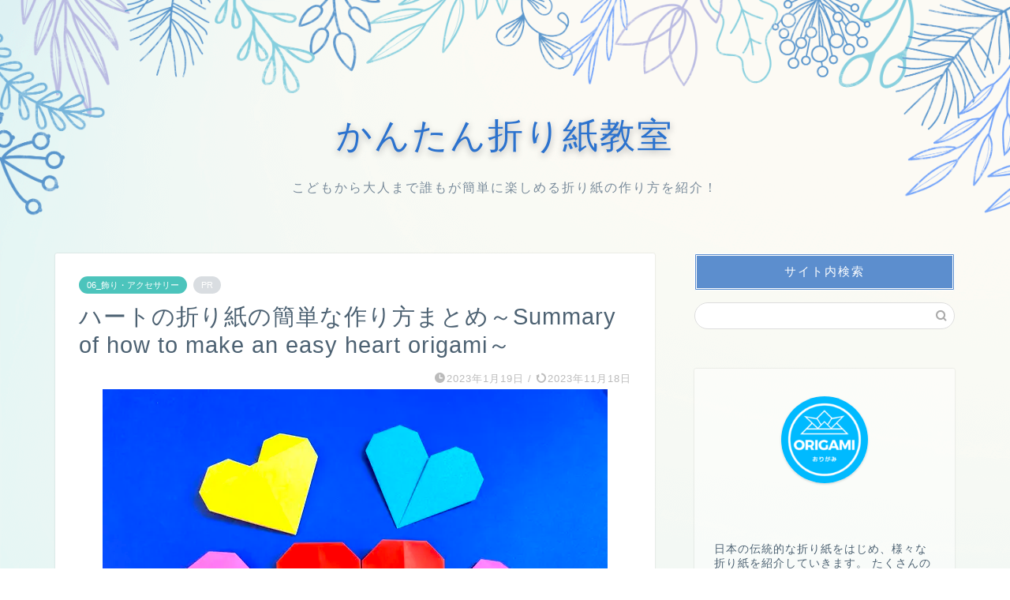

--- FILE ---
content_type: text/html; charset=UTF-8
request_url: https://kantan-origami-kyoushitsu.com/heart-origami/
body_size: 20885
content:
<!DOCTYPE html>
<html lang="ja">
<head prefix="og: http://ogp.me/ns# fb: http://ogp.me/ns/fb# article: http://ogp.me/ns/article#">
<meta charset="utf-8">
<meta http-equiv="X-UA-Compatible" content="IE=edge">
<meta name="viewport" content="width=device-width, initial-scale=1">
<!-- ここからOGP -->
<meta property="og:type" content="blog">
<meta property="og:title" content="ハートの折り紙の簡単な作り方まとめ～Summary of how to make an easy heart origami～｜簡単折り紙教室"> 
<meta property="og:url" content="https://kantan-origami-kyoushitsu.com/heart-origami/"> 
<meta property="og:description" content="ハートの折り紙をまとめました。折り方によって、すごく簡単に作れたり、手紙やポケットとして使えるなど色んなハートを楽しむことができます。"> 
<meta property="og:image" content="https://kantan-origami-kyoushitsu.com/wp-content/uploads/2023/01/ハートの折り紙アイキャッチ.jpg">
<meta property="og:site_name" content="簡単折り紙教室">
<meta property="fb:admins" content="">
<meta name="twitter:card" content="summary">
<!-- ここまでOGP --> 

<meta name="description" itemprop="description" content="ハートの折り紙をまとめました。折り方によって、すごく簡単に作れたり、手紙やポケットとして使えるなど色んなハートを楽しむことができます。" >
<link rel="shortcut icon" href="https://kantan-origami-kyoushitsu.com/wp-content/themes/jin/favicon.ico">
<link rel="canonical" href="https://kantan-origami-kyoushitsu.com/heart-origami/">
<title>ハートの折り紙の簡単な作り方まとめ～Summary of how to make an easy heart origami～｜簡単折り紙教室</title>
<meta name='robots' content='max-image-preview:large' />
<link rel='dns-prefetch' href='//webfonts.xserver.jp' />
<link rel='dns-prefetch' href='//ajax.googleapis.com' />
<link rel='dns-prefetch' href='//cdnjs.cloudflare.com' />
<link rel='dns-prefetch' href='//cdn.jsdelivr.net' />
<link rel='dns-prefetch' href='//stats.wp.com' />
<link rel="alternate" type="application/rss+xml" title="簡単折り紙教室 &raquo; フィード" href="https://kantan-origami-kyoushitsu.com/feed/" />
<link rel="alternate" type="application/rss+xml" title="簡単折り紙教室 &raquo; コメントフィード" href="https://kantan-origami-kyoushitsu.com/comments/feed/" />
<link rel="alternate" type="application/rss+xml" title="簡単折り紙教室 &raquo; ハートの折り紙の簡単な作り方まとめ～Summary of how to make an easy heart origami～ のコメントのフィード" href="https://kantan-origami-kyoushitsu.com/heart-origami/feed/" />
<script type="text/javascript">
/* <![CDATA[ */
window._wpemojiSettings = {"baseUrl":"https:\/\/s.w.org\/images\/core\/emoji\/15.0.3\/72x72\/","ext":".png","svgUrl":"https:\/\/s.w.org\/images\/core\/emoji\/15.0.3\/svg\/","svgExt":".svg","source":{"concatemoji":"https:\/\/kantan-origami-kyoushitsu.com\/wp-includes\/js\/wp-emoji-release.min.js?ver=6.5.7"}};
/*! This file is auto-generated */
!function(i,n){var o,s,e;function c(e){try{var t={supportTests:e,timestamp:(new Date).valueOf()};sessionStorage.setItem(o,JSON.stringify(t))}catch(e){}}function p(e,t,n){e.clearRect(0,0,e.canvas.width,e.canvas.height),e.fillText(t,0,0);var t=new Uint32Array(e.getImageData(0,0,e.canvas.width,e.canvas.height).data),r=(e.clearRect(0,0,e.canvas.width,e.canvas.height),e.fillText(n,0,0),new Uint32Array(e.getImageData(0,0,e.canvas.width,e.canvas.height).data));return t.every(function(e,t){return e===r[t]})}function u(e,t,n){switch(t){case"flag":return n(e,"\ud83c\udff3\ufe0f\u200d\u26a7\ufe0f","\ud83c\udff3\ufe0f\u200b\u26a7\ufe0f")?!1:!n(e,"\ud83c\uddfa\ud83c\uddf3","\ud83c\uddfa\u200b\ud83c\uddf3")&&!n(e,"\ud83c\udff4\udb40\udc67\udb40\udc62\udb40\udc65\udb40\udc6e\udb40\udc67\udb40\udc7f","\ud83c\udff4\u200b\udb40\udc67\u200b\udb40\udc62\u200b\udb40\udc65\u200b\udb40\udc6e\u200b\udb40\udc67\u200b\udb40\udc7f");case"emoji":return!n(e,"\ud83d\udc26\u200d\u2b1b","\ud83d\udc26\u200b\u2b1b")}return!1}function f(e,t,n){var r="undefined"!=typeof WorkerGlobalScope&&self instanceof WorkerGlobalScope?new OffscreenCanvas(300,150):i.createElement("canvas"),a=r.getContext("2d",{willReadFrequently:!0}),o=(a.textBaseline="top",a.font="600 32px Arial",{});return e.forEach(function(e){o[e]=t(a,e,n)}),o}function t(e){var t=i.createElement("script");t.src=e,t.defer=!0,i.head.appendChild(t)}"undefined"!=typeof Promise&&(o="wpEmojiSettingsSupports",s=["flag","emoji"],n.supports={everything:!0,everythingExceptFlag:!0},e=new Promise(function(e){i.addEventListener("DOMContentLoaded",e,{once:!0})}),new Promise(function(t){var n=function(){try{var e=JSON.parse(sessionStorage.getItem(o));if("object"==typeof e&&"number"==typeof e.timestamp&&(new Date).valueOf()<e.timestamp+604800&&"object"==typeof e.supportTests)return e.supportTests}catch(e){}return null}();if(!n){if("undefined"!=typeof Worker&&"undefined"!=typeof OffscreenCanvas&&"undefined"!=typeof URL&&URL.createObjectURL&&"undefined"!=typeof Blob)try{var e="postMessage("+f.toString()+"("+[JSON.stringify(s),u.toString(),p.toString()].join(",")+"));",r=new Blob([e],{type:"text/javascript"}),a=new Worker(URL.createObjectURL(r),{name:"wpTestEmojiSupports"});return void(a.onmessage=function(e){c(n=e.data),a.terminate(),t(n)})}catch(e){}c(n=f(s,u,p))}t(n)}).then(function(e){for(var t in e)n.supports[t]=e[t],n.supports.everything=n.supports.everything&&n.supports[t],"flag"!==t&&(n.supports.everythingExceptFlag=n.supports.everythingExceptFlag&&n.supports[t]);n.supports.everythingExceptFlag=n.supports.everythingExceptFlag&&!n.supports.flag,n.DOMReady=!1,n.readyCallback=function(){n.DOMReady=!0}}).then(function(){return e}).then(function(){var e;n.supports.everything||(n.readyCallback(),(e=n.source||{}).concatemoji?t(e.concatemoji):e.wpemoji&&e.twemoji&&(t(e.twemoji),t(e.wpemoji)))}))}((window,document),window._wpemojiSettings);
/* ]]> */
</script>
<style id='wp-emoji-styles-inline-css' type='text/css'>

	img.wp-smiley, img.emoji {
		display: inline !important;
		border: none !important;
		box-shadow: none !important;
		height: 1em !important;
		width: 1em !important;
		margin: 0 0.07em !important;
		vertical-align: -0.1em !important;
		background: none !important;
		padding: 0 !important;
	}
</style>
<link rel='stylesheet' id='wp-block-library-css' href='https://kantan-origami-kyoushitsu.com/wp-includes/css/dist/block-library/style.min.css?ver=6.5.7' type='text/css' media='all' />
<link rel='stylesheet' id='mediaelement-css' href='https://kantan-origami-kyoushitsu.com/wp-includes/js/mediaelement/mediaelementplayer-legacy.min.css?ver=4.2.17' type='text/css' media='all' />
<link rel='stylesheet' id='wp-mediaelement-css' href='https://kantan-origami-kyoushitsu.com/wp-includes/js/mediaelement/wp-mediaelement.min.css?ver=6.5.7' type='text/css' media='all' />
<style id='jetpack-sharing-buttons-style-inline-css' type='text/css'>
.jetpack-sharing-buttons__services-list{display:flex;flex-direction:row;flex-wrap:wrap;gap:0;list-style-type:none;margin:5px;padding:0}.jetpack-sharing-buttons__services-list.has-small-icon-size{font-size:12px}.jetpack-sharing-buttons__services-list.has-normal-icon-size{font-size:16px}.jetpack-sharing-buttons__services-list.has-large-icon-size{font-size:24px}.jetpack-sharing-buttons__services-list.has-huge-icon-size{font-size:36px}@media print{.jetpack-sharing-buttons__services-list{display:none!important}}.editor-styles-wrapper .wp-block-jetpack-sharing-buttons{gap:0;padding-inline-start:0}ul.jetpack-sharing-buttons__services-list.has-background{padding:1.25em 2.375em}
</style>
<style id='classic-theme-styles-inline-css' type='text/css'>
/*! This file is auto-generated */
.wp-block-button__link{color:#fff;background-color:#32373c;border-radius:9999px;box-shadow:none;text-decoration:none;padding:calc(.667em + 2px) calc(1.333em + 2px);font-size:1.125em}.wp-block-file__button{background:#32373c;color:#fff;text-decoration:none}
</style>
<style id='global-styles-inline-css' type='text/css'>
body{--wp--preset--color--black: #000000;--wp--preset--color--cyan-bluish-gray: #abb8c3;--wp--preset--color--white: #ffffff;--wp--preset--color--pale-pink: #f78da7;--wp--preset--color--vivid-red: #cf2e2e;--wp--preset--color--luminous-vivid-orange: #ff6900;--wp--preset--color--luminous-vivid-amber: #fcb900;--wp--preset--color--light-green-cyan: #7bdcb5;--wp--preset--color--vivid-green-cyan: #00d084;--wp--preset--color--pale-cyan-blue: #8ed1fc;--wp--preset--color--vivid-cyan-blue: #0693e3;--wp--preset--color--vivid-purple: #9b51e0;--wp--preset--gradient--vivid-cyan-blue-to-vivid-purple: linear-gradient(135deg,rgba(6,147,227,1) 0%,rgb(155,81,224) 100%);--wp--preset--gradient--light-green-cyan-to-vivid-green-cyan: linear-gradient(135deg,rgb(122,220,180) 0%,rgb(0,208,130) 100%);--wp--preset--gradient--luminous-vivid-amber-to-luminous-vivid-orange: linear-gradient(135deg,rgba(252,185,0,1) 0%,rgba(255,105,0,1) 100%);--wp--preset--gradient--luminous-vivid-orange-to-vivid-red: linear-gradient(135deg,rgba(255,105,0,1) 0%,rgb(207,46,46) 100%);--wp--preset--gradient--very-light-gray-to-cyan-bluish-gray: linear-gradient(135deg,rgb(238,238,238) 0%,rgb(169,184,195) 100%);--wp--preset--gradient--cool-to-warm-spectrum: linear-gradient(135deg,rgb(74,234,220) 0%,rgb(151,120,209) 20%,rgb(207,42,186) 40%,rgb(238,44,130) 60%,rgb(251,105,98) 80%,rgb(254,248,76) 100%);--wp--preset--gradient--blush-light-purple: linear-gradient(135deg,rgb(255,206,236) 0%,rgb(152,150,240) 100%);--wp--preset--gradient--blush-bordeaux: linear-gradient(135deg,rgb(254,205,165) 0%,rgb(254,45,45) 50%,rgb(107,0,62) 100%);--wp--preset--gradient--luminous-dusk: linear-gradient(135deg,rgb(255,203,112) 0%,rgb(199,81,192) 50%,rgb(65,88,208) 100%);--wp--preset--gradient--pale-ocean: linear-gradient(135deg,rgb(255,245,203) 0%,rgb(182,227,212) 50%,rgb(51,167,181) 100%);--wp--preset--gradient--electric-grass: linear-gradient(135deg,rgb(202,248,128) 0%,rgb(113,206,126) 100%);--wp--preset--gradient--midnight: linear-gradient(135deg,rgb(2,3,129) 0%,rgb(40,116,252) 100%);--wp--preset--font-size--small: 13px;--wp--preset--font-size--medium: 20px;--wp--preset--font-size--large: 36px;--wp--preset--font-size--x-large: 42px;--wp--preset--spacing--20: 0.44rem;--wp--preset--spacing--30: 0.67rem;--wp--preset--spacing--40: 1rem;--wp--preset--spacing--50: 1.5rem;--wp--preset--spacing--60: 2.25rem;--wp--preset--spacing--70: 3.38rem;--wp--preset--spacing--80: 5.06rem;--wp--preset--shadow--natural: 6px 6px 9px rgba(0, 0, 0, 0.2);--wp--preset--shadow--deep: 12px 12px 50px rgba(0, 0, 0, 0.4);--wp--preset--shadow--sharp: 6px 6px 0px rgba(0, 0, 0, 0.2);--wp--preset--shadow--outlined: 6px 6px 0px -3px rgba(255, 255, 255, 1), 6px 6px rgba(0, 0, 0, 1);--wp--preset--shadow--crisp: 6px 6px 0px rgba(0, 0, 0, 1);}:where(.is-layout-flex){gap: 0.5em;}:where(.is-layout-grid){gap: 0.5em;}body .is-layout-flex{display: flex;}body .is-layout-flex{flex-wrap: wrap;align-items: center;}body .is-layout-flex > *{margin: 0;}body .is-layout-grid{display: grid;}body .is-layout-grid > *{margin: 0;}:where(.wp-block-columns.is-layout-flex){gap: 2em;}:where(.wp-block-columns.is-layout-grid){gap: 2em;}:where(.wp-block-post-template.is-layout-flex){gap: 1.25em;}:where(.wp-block-post-template.is-layout-grid){gap: 1.25em;}.has-black-color{color: var(--wp--preset--color--black) !important;}.has-cyan-bluish-gray-color{color: var(--wp--preset--color--cyan-bluish-gray) !important;}.has-white-color{color: var(--wp--preset--color--white) !important;}.has-pale-pink-color{color: var(--wp--preset--color--pale-pink) !important;}.has-vivid-red-color{color: var(--wp--preset--color--vivid-red) !important;}.has-luminous-vivid-orange-color{color: var(--wp--preset--color--luminous-vivid-orange) !important;}.has-luminous-vivid-amber-color{color: var(--wp--preset--color--luminous-vivid-amber) !important;}.has-light-green-cyan-color{color: var(--wp--preset--color--light-green-cyan) !important;}.has-vivid-green-cyan-color{color: var(--wp--preset--color--vivid-green-cyan) !important;}.has-pale-cyan-blue-color{color: var(--wp--preset--color--pale-cyan-blue) !important;}.has-vivid-cyan-blue-color{color: var(--wp--preset--color--vivid-cyan-blue) !important;}.has-vivid-purple-color{color: var(--wp--preset--color--vivid-purple) !important;}.has-black-background-color{background-color: var(--wp--preset--color--black) !important;}.has-cyan-bluish-gray-background-color{background-color: var(--wp--preset--color--cyan-bluish-gray) !important;}.has-white-background-color{background-color: var(--wp--preset--color--white) !important;}.has-pale-pink-background-color{background-color: var(--wp--preset--color--pale-pink) !important;}.has-vivid-red-background-color{background-color: var(--wp--preset--color--vivid-red) !important;}.has-luminous-vivid-orange-background-color{background-color: var(--wp--preset--color--luminous-vivid-orange) !important;}.has-luminous-vivid-amber-background-color{background-color: var(--wp--preset--color--luminous-vivid-amber) !important;}.has-light-green-cyan-background-color{background-color: var(--wp--preset--color--light-green-cyan) !important;}.has-vivid-green-cyan-background-color{background-color: var(--wp--preset--color--vivid-green-cyan) !important;}.has-pale-cyan-blue-background-color{background-color: var(--wp--preset--color--pale-cyan-blue) !important;}.has-vivid-cyan-blue-background-color{background-color: var(--wp--preset--color--vivid-cyan-blue) !important;}.has-vivid-purple-background-color{background-color: var(--wp--preset--color--vivid-purple) !important;}.has-black-border-color{border-color: var(--wp--preset--color--black) !important;}.has-cyan-bluish-gray-border-color{border-color: var(--wp--preset--color--cyan-bluish-gray) !important;}.has-white-border-color{border-color: var(--wp--preset--color--white) !important;}.has-pale-pink-border-color{border-color: var(--wp--preset--color--pale-pink) !important;}.has-vivid-red-border-color{border-color: var(--wp--preset--color--vivid-red) !important;}.has-luminous-vivid-orange-border-color{border-color: var(--wp--preset--color--luminous-vivid-orange) !important;}.has-luminous-vivid-amber-border-color{border-color: var(--wp--preset--color--luminous-vivid-amber) !important;}.has-light-green-cyan-border-color{border-color: var(--wp--preset--color--light-green-cyan) !important;}.has-vivid-green-cyan-border-color{border-color: var(--wp--preset--color--vivid-green-cyan) !important;}.has-pale-cyan-blue-border-color{border-color: var(--wp--preset--color--pale-cyan-blue) !important;}.has-vivid-cyan-blue-border-color{border-color: var(--wp--preset--color--vivid-cyan-blue) !important;}.has-vivid-purple-border-color{border-color: var(--wp--preset--color--vivid-purple) !important;}.has-vivid-cyan-blue-to-vivid-purple-gradient-background{background: var(--wp--preset--gradient--vivid-cyan-blue-to-vivid-purple) !important;}.has-light-green-cyan-to-vivid-green-cyan-gradient-background{background: var(--wp--preset--gradient--light-green-cyan-to-vivid-green-cyan) !important;}.has-luminous-vivid-amber-to-luminous-vivid-orange-gradient-background{background: var(--wp--preset--gradient--luminous-vivid-amber-to-luminous-vivid-orange) !important;}.has-luminous-vivid-orange-to-vivid-red-gradient-background{background: var(--wp--preset--gradient--luminous-vivid-orange-to-vivid-red) !important;}.has-very-light-gray-to-cyan-bluish-gray-gradient-background{background: var(--wp--preset--gradient--very-light-gray-to-cyan-bluish-gray) !important;}.has-cool-to-warm-spectrum-gradient-background{background: var(--wp--preset--gradient--cool-to-warm-spectrum) !important;}.has-blush-light-purple-gradient-background{background: var(--wp--preset--gradient--blush-light-purple) !important;}.has-blush-bordeaux-gradient-background{background: var(--wp--preset--gradient--blush-bordeaux) !important;}.has-luminous-dusk-gradient-background{background: var(--wp--preset--gradient--luminous-dusk) !important;}.has-pale-ocean-gradient-background{background: var(--wp--preset--gradient--pale-ocean) !important;}.has-electric-grass-gradient-background{background: var(--wp--preset--gradient--electric-grass) !important;}.has-midnight-gradient-background{background: var(--wp--preset--gradient--midnight) !important;}.has-small-font-size{font-size: var(--wp--preset--font-size--small) !important;}.has-medium-font-size{font-size: var(--wp--preset--font-size--medium) !important;}.has-large-font-size{font-size: var(--wp--preset--font-size--large) !important;}.has-x-large-font-size{font-size: var(--wp--preset--font-size--x-large) !important;}
.wp-block-navigation a:where(:not(.wp-element-button)){color: inherit;}
:where(.wp-block-post-template.is-layout-flex){gap: 1.25em;}:where(.wp-block-post-template.is-layout-grid){gap: 1.25em;}
:where(.wp-block-columns.is-layout-flex){gap: 2em;}:where(.wp-block-columns.is-layout-grid){gap: 2em;}
.wp-block-pullquote{font-size: 1.5em;line-height: 1.6;}
</style>
<link rel='stylesheet' id='theme-style-css' href='https://kantan-origami-kyoushitsu.com/wp-content/themes/jin/style.css?ver=6.5.7' type='text/css' media='all' />
<link rel='stylesheet' id='swiper-style-css' href='https://cdnjs.cloudflare.com/ajax/libs/Swiper/4.0.7/css/swiper.min.css?ver=6.5.7' type='text/css' media='all' />
<script type="text/javascript" src="https://ajax.googleapis.com/ajax/libs/jquery/1.12.4/jquery.min.js?ver=6.5.7" id="jquery-js"></script>
<script type="text/javascript" src="//webfonts.xserver.jp/js/xserverv3.js?fadein=0&amp;ver=2.0.7" id="typesquare_std-js"></script>
<link rel="https://api.w.org/" href="https://kantan-origami-kyoushitsu.com/wp-json/" /><link rel="alternate" type="application/json" href="https://kantan-origami-kyoushitsu.com/wp-json/wp/v2/posts/5149" /><link rel='shortlink' href='https://kantan-origami-kyoushitsu.com/?p=5149' />
<link rel="alternate" type="application/json+oembed" href="https://kantan-origami-kyoushitsu.com/wp-json/oembed/1.0/embed?url=https%3A%2F%2Fkantan-origami-kyoushitsu.com%2Fheart-origami%2F" />
<link rel="alternate" type="text/xml+oembed" href="https://kantan-origami-kyoushitsu.com/wp-json/oembed/1.0/embed?url=https%3A%2F%2Fkantan-origami-kyoushitsu.com%2Fheart-origami%2F&#038;format=xml" />
	<style>img#wpstats{display:none}</style>
			<style type="text/css">
		#wrapper {
			background-color: #fffaf2;
			background-image: url(http://kantan-origami-kyoushitsu.com/wp-content/uploads/2019/10/demo11-bgimg.png);
					}

		.related-entry-headline-text span:before,
		#comment-title span:before,
		#reply-title span:before {
			background-color: #5c8ece;
			border-color: #5c8ece !important;
		}

		#breadcrumb:after,
		#page-top a {
			background-color: #4073b7;
		}

		footer {
			background-color: #4073b7;
		}

		.footer-inner a,
		#copyright,
		#copyright-center {
			border-color: #fff !important;
			color: #fff !important;
		}

		#footer-widget-area {
			border-color: #fff !important;
		}

		.page-top-footer a {
			color: #4073b7 !important;
		}

		#breadcrumb ul li,
		#breadcrumb ul li a {
			color: #4073b7 !important;
		}

		body,
		a,
		a:link,
		a:visited,
		.my-profile,
		.widgettitle,
		.tabBtn-mag label {
			color: #4c6172;
		}

		a:hover {
			color: #008db7;
		}

		.widget_nav_menu ul>li>a:before,
		.widget_categories ul>li>a:before,
		.widget_pages ul>li>a:before,
		.widget_recent_entries ul>li>a:before,
		.widget_archive ul>li>a:before,
		.widget_archive form:after,
		.widget_categories form:after,
		.widget_nav_menu ul>li>ul.sub-menu>li>a:before,
		.widget_categories ul>li>.children>li>a:before,
		.widget_pages ul>li>.children>li>a:before,
		.widget_nav_menu ul>li>ul.sub-menu>li>ul.sub-menu li>a:before,
		.widget_categories ul>li>.children>li>.children li>a:before,
		.widget_pages ul>li>.children>li>.children li>a:before {
			color: #5c8ece;
		}

		.widget_nav_menu ul .sub-menu .sub-menu li a:before {
			background-color: #4c6172 !important;
		}
		.d--labeling-act-border{
			border-color: rgba(76,97,114,0.18);
		}
		.c--labeling-act.d--labeling-act-solid{
			background-color: rgba(76,97,114,0.06);
		}
		.a--labeling-act{
			color: rgba(76,97,114,0.6);
		}
		.a--labeling-small-act span{
			background-color: rgba(76,97,114,0.21);
		}
		.c--labeling-act.d--labeling-act-strong{
			background-color: rgba(76,97,114,0.045);
		}
		.d--labeling-act-strong .a--labeling-act{
			color: rgba(76,97,114,0.75);
		}


		footer .footer-widget,
		footer .footer-widget a,
		footer .footer-widget ul li,
		.footer-widget.widget_nav_menu ul>li>a:before,
		.footer-widget.widget_categories ul>li>a:before,
		.footer-widget.widget_recent_entries ul>li>a:before,
		.footer-widget.widget_pages ul>li>a:before,
		.footer-widget.widget_archive ul>li>a:before,
		footer .widget_tag_cloud .tagcloud a:before {
			color: #fff !important;
			border-color: #fff !important;
		}

		footer .footer-widget .widgettitle {
			color: #fff !important;
			border-color: #4cc4bc !important;
		}

		footer .widget_nav_menu ul .children .children li a:before,
		footer .widget_categories ul .children .children li a:before,
		footer .widget_nav_menu ul .sub-menu .sub-menu li a:before {
			background-color: #fff !important;
		}

		#drawernav a:hover,
		.post-list-title,
		#prev-next p,
		#toc_container .toc_list li a {
			color: #4c6172 !important;
		}

		#header-box {
			background-color: #ffffff;
		}

		@media (min-width: 768px) {

			#header-box .header-box10-bg:before,
			#header-box .header-box11-bg:before {
				border-radius: 2px;
			}
		}

		@media (min-width: 768px) {
			.top-image-meta {
				margin-top: calc(50px - 30px);
			}
		}

		@media (min-width: 1200px) {
			.top-image-meta {
				margin-top: calc(50px);
			}
		}

		.pickup-contents:before {
			background-color: #ffffff !important;
		}

		.main-image-text {
			color: #2b72ce;
		}

		.main-image-text-sub {
			color: #798b9b;
		}

		@media (min-width: 481px) {
			#site-info {
				padding-top: 15px !important;
				padding-bottom: 15px !important;
			}
		}

		#site-info span a {
			color: #437ecc !important;
		}

		#headmenu .headsns .line a svg {
			fill: #437ecc !important;
		}

		#headmenu .headsns a,
		#headmenu {
			color: #437ecc !important;
			border-color: #437ecc !important;
		}

		.profile-follow .line-sns a svg {
			fill: #5c8ece !important;
		}

		.profile-follow .line-sns a:hover svg {
			fill: #4cc4bc !important;
		}

		.profile-follow a {
			color: #5c8ece !important;
			border-color: #5c8ece !important;
		}

		.profile-follow a:hover,
		#headmenu .headsns a:hover {
			color: #4cc4bc !important;
			border-color: #4cc4bc !important;
		}

		.search-box:hover {
			color: #4cc4bc !important;
			border-color: #4cc4bc !important;
		}

		#header #headmenu .headsns .line a:hover svg {
			fill: #4cc4bc !important;
		}

		.cps-icon-bar,
		#navtoggle:checked+.sp-menu-open .cps-icon-bar {
			background-color: #437ecc;
		}

		#nav-container {
			background-color: #fff;
		}

		.menu-box .menu-item svg {
			fill: #437ecc;
		}

		#drawernav ul.menu-box>li>a,
		#drawernav2 ul.menu-box>li>a,
		#drawernav3 ul.menu-box>li>a,
		#drawernav4 ul.menu-box>li>a,
		#drawernav5 ul.menu-box>li>a,
		#drawernav ul.menu-box>li.menu-item-has-children:after,
		#drawernav2 ul.menu-box>li.menu-item-has-children:after,
		#drawernav3 ul.menu-box>li.menu-item-has-children:after,
		#drawernav4 ul.menu-box>li.menu-item-has-children:after,
		#drawernav5 ul.menu-box>li.menu-item-has-children:after {
			color: #437ecc !important;
		}

		#drawernav ul.menu-box li a,
		#drawernav2 ul.menu-box li a,
		#drawernav3 ul.menu-box li a,
		#drawernav4 ul.menu-box li a,
		#drawernav5 ul.menu-box li a {
			font-size: 14px !important;
		}

		#drawernav3 ul.menu-box>li {
			color: #4c6172 !important;
		}

		#drawernav4 .menu-box>.menu-item>a:after,
		#drawernav3 .menu-box>.menu-item>a:after,
		#drawernav .menu-box>.menu-item>a:after {
			background-color: #437ecc !important;
		}

		#drawernav2 .menu-box>.menu-item:hover,
		#drawernav5 .menu-box>.menu-item:hover {
			border-top-color: #5c8ece !important;
		}

		.cps-info-bar a {
			background-color: #33c4ba !important;
		}

		@media (min-width: 768px) {
			.post-list-mag .post-list-item:not(:nth-child(2n)) {
				margin-right: 2.6%;
			}
		}

		@media (min-width: 768px) {

			#tab-1:checked~.tabBtn-mag li [for="tab-1"]:after,
			#tab-2:checked~.tabBtn-mag li [for="tab-2"]:after,
			#tab-3:checked~.tabBtn-mag li [for="tab-3"]:after,
			#tab-4:checked~.tabBtn-mag li [for="tab-4"]:after {
				border-top-color: #5c8ece !important;
			}

			.tabBtn-mag label {
				border-bottom-color: #5c8ece !important;
			}
		}

		#tab-1:checked~.tabBtn-mag li [for="tab-1"],
		#tab-2:checked~.tabBtn-mag li [for="tab-2"],
		#tab-3:checked~.tabBtn-mag li [for="tab-3"],
		#tab-4:checked~.tabBtn-mag li [for="tab-4"],
		#prev-next a.next:after,
		#prev-next a.prev:after,
		.more-cat-button a:hover span:before {
			background-color: #5c8ece !important;
		}


		.swiper-slide .post-list-cat,
		.post-list-mag .post-list-cat,
		.post-list-mag3col .post-list-cat,
		.post-list-mag-sp1col .post-list-cat,
		.swiper-pagination-bullet-active,
		.pickup-cat,
		.post-list .post-list-cat,
		#breadcrumb .bcHome a:hover span:before,
		.popular-item:nth-child(1) .pop-num,
		.popular-item:nth-child(2) .pop-num,
		.popular-item:nth-child(3) .pop-num {
			background-color: #4cc4bc !important;
		}

		.sidebar-btn a,
		.profile-sns-menu {
			background-color: #4cc4bc !important;
		}

		.sp-sns-menu a,
		.pickup-contents-box a:hover .pickup-title {
			border-color: #5c8ece !important;
			color: #5c8ece !important;
		}

		.pro-line svg {
			fill: #5c8ece !important;
		}

		.cps-post-cat a,
		.meta-cat,
		.popular-cat {
			background-color: #4cc4bc !important;
			border-color: #4cc4bc !important;
		}

		.tagicon,
		.tag-box a,
		#toc_container .toc_list>li,
		#toc_container .toc_title {
			color: #5c8ece !important;
		}

		.widget_tag_cloud a::before {
			color: #4c6172 !important;
		}

		.tag-box a,
		#toc_container:before {
			border-color: #5c8ece !important;
		}

		.cps-post-cat a:hover {
			color: #008db7 !important;
		}

		.pagination li:not([class*="current"]) a:hover,
		.widget_tag_cloud a:hover {
			background-color: #5c8ece !important;
		}

		.pagination li:not([class*="current"]) a:hover {
			opacity: 0.5 !important;
		}

		.pagination li.current a {
			background-color: #5c8ece !important;
			border-color: #5c8ece !important;
		}

		.nextpage a:hover span {
			color: #5c8ece !important;
			border-color: #5c8ece !important;
		}

		.cta-content:before {
			background-color: #5c8ece !important;
		}

		.cta-text,
		.info-title {
			color: #fff !important;
		}

		#footer-widget-area.footer_style1 .widgettitle {
			border-color: #4cc4bc !important;
		}

		.sidebar_style1 .widgettitle,
		.sidebar_style5 .widgettitle {
			border-color: #5c8ece !important;
		}

		.sidebar_style2 .widgettitle,
		.sidebar_style4 .widgettitle,
		.sidebar_style6 .widgettitle,
		#home-bottom-widget .widgettitle,
		#home-top-widget .widgettitle,
		#post-bottom-widget .widgettitle,
		#post-top-widget .widgettitle {
			background-color: #5c8ece !important;
		}

		#home-bottom-widget .widget_search .search-box input[type="submit"],
		#home-top-widget .widget_search .search-box input[type="submit"],
		#post-bottom-widget .widget_search .search-box input[type="submit"],
		#post-top-widget .widget_search .search-box input[type="submit"] {
			background-color: #4cc4bc !important;
		}

		.tn-logo-size {
			font-size: 160% !important;
		}

		@media (min-width: 481px) {
			.tn-logo-size img {
				width: calc(160%*0.5) !important;
			}
		}

		@media (min-width: 768px) {
			.tn-logo-size img {
				width: calc(160%*2.2) !important;
			}
		}

		@media (min-width: 1200px) {
			.tn-logo-size img {
				width: 160% !important;
			}
		}

		.sp-logo-size {
			font-size: 110% !important;
		}

		.sp-logo-size img {
			width: 110% !important;
		}

		.cps-post-main ul>li:before,
		.cps-post-main ol>li:before {
			background-color: #4cc4bc !important;
		}

		.profile-card .profile-title {
			background-color: #5c8ece !important;
		}

		.profile-card {
			border-color: #5c8ece !important;
		}

		.cps-post-main a {
			color: #008db7;
		}

		.cps-post-main .marker {
			background: -webkit-linear-gradient(transparent 60%, #fff9c1 0%);
			background: linear-gradient(transparent 60%, #fff9c1 0%);
		}

		.cps-post-main .marker2 {
			background: -webkit-linear-gradient(transparent 60%, #a9eaf2 0%);
			background: linear-gradient(transparent 60%, #a9eaf2 0%);
		}

		.cps-post-main .jic-sc {
			color: #e9546b;
		}


		.simple-box1 {
			border-color: #ef9b9b !important;
		}

		.simple-box2 {
			border-color: #f2bf7d !important;
		}

		.simple-box3 {
			border-color: #b5e28a !important;
		}

		.simple-box4 {
			border-color: #7badd8 !important;
		}

		.simple-box4:before {
			background-color: #7badd8;
		}

		.simple-box5 {
			border-color: #e896c7 !important;
		}

		.simple-box5:before {
			background-color: #e896c7;
		}

		.simple-box6 {
			background-color: #fffdef !important;
		}

		.simple-box7 {
			border-color: #def1f9 !important;
		}

		.simple-box7:before {
			background-color: #def1f9 !important;
		}

		.simple-box8 {
			border-color: #96ddc1 !important;
		}

		.simple-box8:before {
			background-color: #96ddc1 !important;
		}

		.simple-box9:before {
			background-color: #e1c0e8 !important;
		}

		.simple-box9:after {
			border-color: #e1c0e8 #e1c0e8 #fff #fff !important;
		}

		.kaisetsu-box1:before,
		.kaisetsu-box1-title {
			background-color: #ffb49e !important;
		}

		.kaisetsu-box2 {
			border-color: #89c2f4 !important;
		}

		.kaisetsu-box2-title {
			background-color: #89c2f4 !important;
		}

		.kaisetsu-box4 {
			border-color: #ea91a9 !important;
		}

		.kaisetsu-box4-title {
			background-color: #ea91a9 !important;
		}

		.kaisetsu-box5:before {
			background-color: #57b3ba !important;
		}

		.kaisetsu-box5-title {
			background-color: #57b3ba !important;
		}

		.concept-box1 {
			border-color: #85db8f !important;
		}

		.concept-box1:after {
			background-color: #85db8f !important;
		}

		.concept-box1:before {
			content: "ポイント" !important;
			color: #85db8f !important;
		}

		.concept-box2 {
			border-color: #f7cf6a !important;
		}

		.concept-box2:after {
			background-color: #f7cf6a !important;
		}

		.concept-box2:before {
			content: "注意点" !important;
			color: #f7cf6a !important;
		}

		.concept-box3 {
			border-color: #86cee8 !important;
		}

		.concept-box3:after {
			background-color: #86cee8 !important;
		}

		.concept-box3:before {
			content: "良い例" !important;
			color: #86cee8 !important;
		}

		.concept-box4 {
			border-color: #ed8989 !important;
		}

		.concept-box4:after {
			background-color: #ed8989 !important;
		}

		.concept-box4:before {
			content: "悪い例" !important;
			color: #ed8989 !important;
		}

		.concept-box5 {
			border-color: #9e9e9e !important;
		}

		.concept-box5:after {
			background-color: #9e9e9e !important;
		}

		.concept-box5:before {
			content: "参考" !important;
			color: #9e9e9e !important;
		}

		.concept-box6 {
			border-color: #8eaced !important;
		}

		.concept-box6:after {
			background-color: #8eaced !important;
		}

		.concept-box6:before {
			content: "メモ" !important;
			color: #8eaced !important;
		}

		.innerlink-box1,
		.blog-card {
			border-color: #73bc9b !important;
		}

		.innerlink-box1-title {
			background-color: #73bc9b !important;
			border-color: #73bc9b !important;
		}

		.innerlink-box1:before,
		.blog-card-hl-box {
			background-color: #73bc9b !important;
		}

		.jin-ac-box01-title::after {
			color: #5c8ece;
		}

		.color-button01 a,
		.color-button01 a:hover,
		.color-button01:before {
			background-color: #fcda6c !important;
		}

		.top-image-btn-color a,
		.top-image-btn-color a:hover,
		.top-image-btn-color:before {
			background-color: #ffcd44 !important;
		}

		.color-button02 a,
		.color-button02 a:hover,
		.color-button02:before {
			background-color: #e87d99 !important;
		}

		.color-button01-big a,
		.color-button01-big a:hover,
		.color-button01-big:before {
			background-color: #fcda6c !important;
		}

		.color-button01-big a,
		.color-button01-big:before {
			border-radius: 50px !important;
		}

		.color-button01-big a {
			padding-top: 20px !important;
			padding-bottom: 20px !important;
		}

		.color-button02-big a,
		.color-button02-big a:hover,
		.color-button02-big:before {
			background-color: #e87d99 !important;
		}

		.color-button02-big a,
		.color-button02-big:before {
			border-radius: 50px !important;
		}

		.color-button02-big a {
			padding-top: 20px !important;
			padding-bottom: 20px !important;
		}

		.color-button01-big {
			width: 65% !important;
		}

		.color-button02-big {
			width: 65% !important;
		}

		.top-image-btn-color:before,
		.color-button01:before,
		.color-button02:before,
		.color-button01-big:before,
		.color-button02-big:before {
			bottom: -1px;
			left: -1px;
			width: 100%;
			height: 100%;
			border-radius: 6px;
			box-shadow: 0px 1px 5px 0px rgba(0, 0, 0, 0.25);
			-webkit-transition: all .4s;
			transition: all .4s;
		}

		.top-image-btn-color a:hover,
		.color-button01 a:hover,
		.color-button02 a:hover,
		.color-button01-big a:hover,
		.color-button02-big a:hover {
			-webkit-transform: translateY(2px);
			transform: translateY(2px);
			-webkit-filter: brightness(0.95);
			filter: brightness(0.95);
		}

		.top-image-btn-color:hover:before,
		.color-button01:hover:before,
		.color-button02:hover:before,
		.color-button01-big:hover:before,
		.color-button02-big:hover:before {
			-webkit-transform: translateY(2px);
			transform: translateY(2px);
			box-shadow: none !important;
		}

		.h2-style01 h2,
		.h2-style02 h2:before,
		.h2-style03 h2,
		.h2-style04 h2:before,
		.h2-style05 h2,
		.h2-style07 h2:before,
		.h2-style07 h2:after,
		.h3-style03 h3:before,
		.h3-style02 h3:before,
		.h3-style05 h3:before,
		.h3-style07 h3:before,
		.h2-style08 h2:after,
		.h2-style10 h2:before,
		.h2-style10 h2:after,
		.h3-style02 h3:after,
		.h4-style02 h4:before {
			background-color: #5c8ece !important;
		}

		.h3-style01 h3,
		.h3-style04 h3,
		.h3-style05 h3,
		.h3-style06 h3,
		.h4-style01 h4,
		.h2-style02 h2,
		.h2-style08 h2,
		.h2-style08 h2:before,
		.h2-style09 h2,
		.h4-style03 h4 {
			border-color: #5c8ece !important;
		}

		.h2-style05 h2:before {
			border-top-color: #5c8ece !important;
		}

		.h2-style06 h2:before,
		.sidebar_style3 .widgettitle:after {
			background-image: linear-gradient(-45deg,
					transparent 25%,
					#5c8ece 25%,
					#5c8ece 50%,
					transparent 50%,
					transparent 75%,
					#5c8ece 75%,
					#5c8ece);
		}

		.jin-h2-icons.h2-style02 h2 .jic:before,
		.jin-h2-icons.h2-style04 h2 .jic:before,
		.jin-h2-icons.h2-style06 h2 .jic:before,
		.jin-h2-icons.h2-style07 h2 .jic:before,
		.jin-h2-icons.h2-style08 h2 .jic:before,
		.jin-h2-icons.h2-style09 h2 .jic:before,
		.jin-h2-icons.h2-style10 h2 .jic:before,
		.jin-h3-icons.h3-style01 h3 .jic:before,
		.jin-h3-icons.h3-style02 h3 .jic:before,
		.jin-h3-icons.h3-style03 h3 .jic:before,
		.jin-h3-icons.h3-style04 h3 .jic:before,
		.jin-h3-icons.h3-style05 h3 .jic:before,
		.jin-h3-icons.h3-style06 h3 .jic:before,
		.jin-h3-icons.h3-style07 h3 .jic:before,
		.jin-h4-icons.h4-style01 h4 .jic:before,
		.jin-h4-icons.h4-style02 h4 .jic:before,
		.jin-h4-icons.h4-style03 h4 .jic:before,
		.jin-h4-icons.h4-style04 h4 .jic:before {
			color: #5c8ece;
		}

		@media all and (-ms-high-contrast:none) {

			*::-ms-backdrop,
			.color-button01:before,
			.color-button02:before,
			.color-button01-big:before,
			.color-button02-big:before {
				background-color: #595857 !important;
			}
		}

		.jin-lp-h2 h2,
		.jin-lp-h2 h2 {
			background-color: transparent !important;
			border-color: transparent !important;
			color: #4c6172 !important;
		}

		.jincolumn-h3style2 {
			border-color: #5c8ece !important;
		}

		.jinlph2-style1 h2:first-letter {
			color: #5c8ece !important;
		}

		.jinlph2-style2 h2,
		.jinlph2-style3 h2 {
			border-color: #5c8ece !important;
		}

		.jin-photo-title .jin-fusen1-down,
		.jin-photo-title .jin-fusen1-even,
		.jin-photo-title .jin-fusen1-up {
			border-left-color: #5c8ece;
		}

		.jin-photo-title .jin-fusen2,
		.jin-photo-title .jin-fusen3 {
			background-color: #5c8ece;
		}

		.jin-photo-title .jin-fusen2:before,
		.jin-photo-title .jin-fusen3:before {
			border-top-color: #5c8ece;
		}

		.has-huge-font-size {
			font-size: 42px !important;
		}

		.has-large-font-size {
			font-size: 36px !important;
		}

		.has-medium-font-size {
			font-size: 20px !important;
		}

		.has-normal-font-size {
			font-size: 16px !important;
		}

		.has-small-font-size {
			font-size: 13px !important;
		}
	</style>
<noscript><style>.lazyload[data-src]{display:none !important;}</style></noscript><style>.lazyload{background-image:none !important;}.lazyload:before{background-image:none !important;}</style>		<style type="text/css" id="wp-custom-css">
			#wrapper{
	background-repeat:no-repeat;
}
@media (max-width: 767px){
	#header-box {
    box-shadow: 0px 1px 8px #ccc;
}
	#main-image{
		box-shadow:none!important;
	}
.pickup-contents:before {
    background-color: transparent!important;
}
}
@media (min-width: 1024px){
#main-image .main-image-text {
	font-size:2.8rem;
	line-height:3.4rem;
}
}
.sidebar_style4 .my-profile{
    background: rgba(255,255,255,0.45);
}		</style>
			
<!--カエレバCSS-->
<link href="https://kantan-origami-kyoushitsu.com/wp-content/themes/jin/css/kaereba.css" rel="stylesheet" />
<!--アプリーチCSS-->

<!-- Global site tag (gtag.js) - Google Analytics -->
<script async src="https://www.googletagmanager.com/gtag/js?id=UA-66106665-4"></script>
<script>
  window.dataLayer = window.dataLayer || [];
  function gtag(){dataLayer.push(arguments);}
  gtag('js', new Date());

  gtag('config', 'UA-66106665-4');
</script>
</head>
<body class="post-template-default single single-post postid-5149 single-format-standard" id="nofont-style">
<div id="wrapper">

		
	<div id="scroll-content" class="animate-off">
	
		<!--ヘッダー-->

								

	

	
	<!--ヘッダー画像-->
										<div id="main-image" class="main-image animate-off">
				
										<a href="https://kantan-origami-kyoushitsu.com"><img src="[data-uri]" data-src="http://kantan-origami-kyoushitsu.com/wp-content/uploads/2019/10/demo11-headerimg.png" decoding="async" class="lazyload" /><noscript><img src="http://kantan-origami-kyoushitsu.com/wp-content/uploads/2019/10/demo11-headerimg.png" data-eio="l" /></noscript></a>
			
		<div class="top-image-meta">
						<div class="main-image-text ef animate-off top-image-text-option-shadow">かんたん折り紙教室</div>
									<div class="main-image-text-sub ef animate-off top-image-subtext-option-none">こどもから大人まで誰もが簡単に楽しめる折り紙の作り方を紹介！</div>
								</div>
				
</div>							<!--ヘッダー画像-->


		
		<!--ヘッダー-->

		<div class="clearfix"></div>

			
																				
		
	<div id="contents">

		<!--メインコンテンツ-->
			<main id="main-contents" class="main-contents article_style1 animate-off" itemprop="mainContentOfPage">
				
								
				<section class="cps-post-box hentry">
																	<article class="cps-post">
							<header class="cps-post-header">
																<span class="cps-post-cat category-kazari-akusesari" itemprop="keywords"><a href="https://kantan-origami-kyoushitsu.com/category/kazari-akusesari/" style="background-color:!important;">06_飾り・アクセサリー</a></span>
																																 
																	<span class="cps-post-cat a--labeling-small-act d--labeling-act-solid"><span>PR</span></span>
																																								<h1 class="cps-post-title entry-title" itemprop="headline">ハートの折り紙の簡単な作り方まとめ～Summary of how to make an easy heart origami～</h1>
								<div class="cps-post-meta vcard">
									<span class="writer fn" itemprop="author" itemscope itemtype="https://schema.org/Person"><span itemprop="name">キラ</span></span>
									<span class="cps-post-date-box">
												<span class="cps-post-date"><i class="jic jin-ifont-watch" aria-hidden="true"></i>&nbsp;<time class="entry-date date published" datetime="2023-01-19T09:40:29+09:00">2023年1月19日</time></span>
	<span class="timeslash"> /</span>
	<time class="entry-date date updated" datetime="2023-11-18T04:49:56+09:00"><span class="cps-post-date"><i class="jic jin-ifont-reload" aria-hidden="true"></i>&nbsp;2023年11月18日</span></time>
										</span>
								</div>
								
							</header>
																																													<div class="cps-post-thumb jin-thumb-original" itemscope itemtype="https://schema.org/ImageObject">
												<img src="[data-uri]" class="attachment-large_size size-large_size wp-post-image lazyload" alt="ハートの折り紙アイキャッチ" width ="640" height ="480" decoding="async" fetchpriority="high" data-src="https://kantan-origami-kyoushitsu.com/wp-content/uploads/2023/01/ハートの折り紙アイキャッチ.jpg" data-eio-rwidth="640" data-eio-rheight="480" /><noscript><img src="https://kantan-origami-kyoushitsu.com/wp-content/uploads/2023/01/ハートの折り紙アイキャッチ.jpg" class="attachment-large_size size-large_size wp-post-image" alt="ハートの折り紙アイキャッチ" width ="640" height ="480" decoding="async" fetchpriority="high" data-eio="l" /></noscript>											</div>
																																																										<div class="share-top sns-design-type02">
	<div class="sns-top">
		<ol>
			<!--ツイートボタン-->
							<li class="twitter"><a href="https://twitter.com/share?url=https%3A%2F%2Fkantan-origami-kyoushitsu.com%2Fheart-origami%2F&text=%E3%83%8F%E3%83%BC%E3%83%88%E3%81%AE%E6%8A%98%E3%82%8A%E7%B4%99%E3%81%AE%E7%B0%A1%E5%8D%98%E3%81%AA%E4%BD%9C%E3%82%8A%E6%96%B9%E3%81%BE%E3%81%A8%E3%82%81%EF%BD%9ESummary+of+how+to+make+an+easy+heart+origami%EF%BD%9E - 簡単折り紙教室"><i class="jic jin-ifont-twitter"></i></a>
				</li>
						<!--Facebookボタン-->
							<li class="facebook">
				<a href="https://www.facebook.com/sharer.php?src=bm&u=https%3A%2F%2Fkantan-origami-kyoushitsu.com%2Fheart-origami%2F&t=%E3%83%8F%E3%83%BC%E3%83%88%E3%81%AE%E6%8A%98%E3%82%8A%E7%B4%99%E3%81%AE%E7%B0%A1%E5%8D%98%E3%81%AA%E4%BD%9C%E3%82%8A%E6%96%B9%E3%81%BE%E3%81%A8%E3%82%81%EF%BD%9ESummary+of+how+to+make+an+easy+heart+origami%EF%BD%9E - 簡単折り紙教室" onclick="javascript:window.open(this.href, '', 'menubar=no,toolbar=no,resizable=yes,scrollbars=yes,height=300,width=600');return false;"><i class="jic jin-ifont-facebook-t" aria-hidden="true"></i></a>
				</li>
						<!--はてブボタン-->
							<li class="hatebu">
				<a href="https://b.hatena.ne.jp/add?mode=confirm&url=https%3A%2F%2Fkantan-origami-kyoushitsu.com%2Fheart-origami%2F" onclick="javascript:window.open(this.href, '', 'menubar=no,toolbar=no,resizable=yes,scrollbars=yes,height=400,width=510');return false;" ><i class="font-hatena"></i></a>
				</li>
						<!--Poketボタン-->
							<li class="pocket">
				<a href="https://getpocket.com/edit?url=https%3A%2F%2Fkantan-origami-kyoushitsu.com%2Fheart-origami%2F&title=%E3%83%8F%E3%83%BC%E3%83%88%E3%81%AE%E6%8A%98%E3%82%8A%E7%B4%99%E3%81%AE%E7%B0%A1%E5%8D%98%E3%81%AA%E4%BD%9C%E3%82%8A%E6%96%B9%E3%81%BE%E3%81%A8%E3%82%81%EF%BD%9ESummary+of+how+to+make+an+easy+heart+origami%EF%BD%9E - 簡単折り紙教室"><i class="jic jin-ifont-pocket" aria-hidden="true"></i></a>
				</li>
							<li class="line">
				<a href="https://line.me/R/msg/text/?https%3A%2F%2Fkantan-origami-kyoushitsu.com%2Fheart-origami%2F"><i class="jic jin-ifont-line" aria-hidden="true"></i></a>
				</li>
		</ol>
	</div>
</div>
<div class="clearfix"></div>
															
							 
														 
														<div class="c--labeling-act d--labeling-act-solid"><span class="a--labeling-act">記事内に商品プロモーションを含む場合があります</span></div>
																												
							<div class="cps-post-main-box">
								<div class="cps-post-main    h2-style01 h3-style01 h4-style01 entry-content m-size m-size-sp" itemprop="articleBody">

									<div class="clearfix"></div>
										<div class="sponsor-top">スポンサーリンク</div>
				<section class="ad-single ad-top">
					<div class="center-rectangle">
						<script async src="//pagead2.googlesyndication.com/pagead/js/adsbygoogle.js"></script>
<!-- beer_記事タイトル下 -->
<ins class="adsbygoogle"
     style="display:block"
     data-ad-client="ca-pub-3440279850359869"
     data-ad-slot="4138954161"
     data-ad-format="auto"
     data-full-width-responsive="true"></ins>
<script>
(adsbygoogle = window.adsbygoogle || []).push({});
</script>					</div>
				</section>
						
									
<p>ハートの<ruby>折<rt>お</rt></ruby>り<ruby>紙<rt>がみ</rt></ruby>をまとめました。</p>



<p><ruby>折<rt>お</rt></ruby>り<ruby>方<rt>かた</rt></ruby>によって、すごく<ruby>簡単<rt>かんたん</rt></ruby>に<ruby>作<rt>つく</rt></ruby>れたり、<ruby>手紙<rt>てがみ</rt></ruby>やポケットとして<ruby>使<rt>つか</rt></ruby>えるなど、いろんなハートを<ruby>楽<rt>たの</rt></ruby>しむことができます。</p>



<p><ruby>簡単<rt>かんたん</rt></ruby>に<ruby>作<rt>つく</rt></ruby>れるようにできる<ruby>限<rt>かぎ</rt></ruby>りわかりやすく<ruby>説明<rt>せつめい</rt></ruby>していますので、<ruby>是非<rt>ぜひ</rt>楽<rt>たの</rt></ruby>しみながら<ruby>折<rt>お</rt></ruby>ってみてくださいね。</p>


<p><div id="toc_container" class="no_bullets"><p class="toc_title">もくじ</p><ul class="toc_list"><li><a href="#i">ハートの折り紙の一覧</a><ul><li><a href="#i-2">折り紙　ハートの簡単な作り方</a></li><li><a href="#2">折り紙　ハートの簡単な作り方2</a></li><li><a href="#3">折り紙　ハートの簡単な作り方3</a></li><li><a href="#4">折り紙　ハートの簡単な作り方4</a></li><li><a href="#5">折り紙　ハートの簡単な作り方5</a></li><li><a href="#6">折り紙　ハートの簡単な作り方6</a></li><li><a href="#i-3">折り紙　ハートのポケットの簡単な作り方</a></li><li><a href="#2-2">折り紙　ハートのポケットの簡単な作り方2</a></li></ul></li></ul></div>
</p>



<p></p>



<div class="sponsor-h2-center">スポンサーリンク</div><div class="ad-single-h2"><script async src="//pagead2.googlesyndication.com/pagead/js/adsbygoogle.js"></script>
<!-- beer_見出し2上PC -->
<ins class="adsbygoogle"
     style="display:inline-block;width:336px;height:280px"
     data-ad-client="ca-pub-3440279850359869"
     data-ad-slot="1434444364"></ins>
<script>
(adsbygoogle = window.adsbygoogle || []).push({});
</script></div><h2 class="wp-block-heading"><span id="i">ハートの折り紙の一覧</span></h2>



<h3 class="wp-block-heading"><span id="i-2">折り紙　ハートの簡単な作り方</span></h3>



<p>ハートの<ruby>手紙<rt>てがみ</rt></ruby>としても<ruby>有名<rt>ゆうめい</rt></ruby>なハートの<ruby>作<rt>つく</rt></ruby>り<ruby>方<rt>かた</rt></ruby>です。</p>



<p><ruby>中<rt>なか</rt></ruby>の<ruby>部分<rt>ぶぶん</rt></ruby>に<ruby>文字<rt>もじ</rt></ruby>を<ruby>書<rt>か</rt></ruby>いてから<ruby>折<rt>お</rt></ruby>ることで、<ruby>手紙<rt>てがみ</rt></ruby>として<ruby>渡<rt>わた</rt></ruby>すことができます。</p>



<a href="https://kantan-origami-kyoushitsu.com/heart/" class="blog-card"><div class="blog-card-hl-box"><i class="jic jin-ifont-post"></i><span class="blog-card-hl"></span></div><div class="blog-card-box"><div class="blog-card-thumbnail"><img decoding="async" src="[data-uri]" class="blog-card-thumb-image wp-post-image lazyload" alt="" width ="162" height ="91" data-src="https://kantan-origami-kyoushitsu.com/wp-content/uploads/2019/10/IMG_1441-320x180.jpg" data-eio-rwidth="320" data-eio-rheight="180" /><noscript><img decoding="async" src="https://kantan-origami-kyoushitsu.com/wp-content/uploads/2019/10/IMG_1441-320x180.jpg" class="blog-card-thumb-image wp-post-image" alt="" width ="162" height ="91" data-eio="l" /></noscript></div><div class="blog-card-content"><span class="blog-card-title">折り紙　ハート（はーと）の簡単な作り方～How to make an easy origami heart～</span><span class="blog-card-excerpt">手作りの可愛いらしいハートは、折り紙で簡単に作ることができます。とっても簡単なので小さいお子さんと親子で折り紙を楽しむのにもピッタリ！そんなハートの簡単な作り方かたを紹介しています。楽しみながらかわいいハートを作っていきましょう！...</span></div></div></a>



<figure class="wp-block-embed is-type-video is-provider-youtube wp-block-embed-youtube wp-embed-aspect-16-9 wp-has-aspect-ratio"><div class="wp-block-embed__wrapper">
<div class="video"><iframe title="折り紙　ハート（はーと）の簡単な作り方～How to make an easy origami heart～" width="500" height="281"  frameborder="0" allow="accelerometer; autoplay; clipboard-write; encrypted-media; gyroscope; picture-in-picture; web-share" referrerpolicy="strict-origin-when-cross-origin" allowfullscreen data-src="https://www.youtube.com/embed/kiVVEvNR114?feature=oembed" class="lazyload"></iframe></div>
</div></figure>



<h3 class="wp-block-heading"><span id="2">折り紙　ハートの簡単な作り方2</span></h3>



<p><ruby>大<rt>おお</rt></ruby>きめのサイズのハートができる<ruby>折<rt>お</rt></ruby>り<ruby>方<rt>かた</rt></ruby>です。</p>



<a href="https://kantan-origami-kyoushitsu.com/heart-2/" class="blog-card"><div class="blog-card-hl-box"><i class="jic jin-ifont-post"></i><span class="blog-card-hl"></span></div><div class="blog-card-box"><div class="blog-card-thumbnail"><img decoding="async" src="[data-uri]" class="blog-card-thumb-image wp-post-image lazyload" alt="ハートの折り紙の作り方2_18" width ="162" height ="91" data-src="https://kantan-origami-kyoushitsu.com/wp-content/uploads/2023/01/ハートの折り紙の作り方2_18-320x180.jpg" data-eio-rwidth="320" data-eio-rheight="180" /><noscript><img decoding="async" src="https://kantan-origami-kyoushitsu.com/wp-content/uploads/2023/01/ハートの折り紙の作り方2_18-320x180.jpg" class="blog-card-thumb-image wp-post-image" alt="ハートの折り紙の作り方2_18" width ="162" height ="91" data-eio="l" /></noscript></div><div class="blog-card-content"><span class="blog-card-title">可愛い折り紙　ハート（はーと）の簡単な作り方2～How to make an easy origami heart～</span><span class="blog-card-excerpt">折り紙で作ったハートはとっても可愛らしいですよね。今回紹介するハートは色んなハートの折り方の中でも大きいサイズのものが完成します。楽しみながら可愛いハートを作っていきましょう。...</span></div></div></a>



<figure class="wp-block-embed is-type-video is-provider-youtube wp-block-embed-youtube wp-embed-aspect-16-9 wp-has-aspect-ratio"><div class="wp-block-embed__wrapper">
<div class="video"><iframe title="折り紙　ハート（はーと）の簡単な作り方2～How to make an easy origami heart～" width="500" height="281"  frameborder="0" allow="accelerometer; autoplay; clipboard-write; encrypted-media; gyroscope; picture-in-picture; web-share" referrerpolicy="strict-origin-when-cross-origin" allowfullscreen data-src="https://www.youtube.com/embed/YGNKhBbDoyM?feature=oembed" class="lazyload"></iframe></div>
</div></figure>



<h3 class="wp-block-heading"><span id="3">折り紙　ハートの簡単な作り方3</span></h3>



<p>ハートの<ruby>作<rt>つく</rt></ruby>り<ruby>方<rt>かた</rt></ruby>の<ruby>中<rt>なか</rt></ruby>でも、より<ruby>簡単<rt>かんたん</rt></ruby>な<ruby>折<rt>お</rt></ruby>り<ruby>方<rt>かた</rt></ruby>で<ruby>作<rt>つく</rt></ruby>れるハートです。</p>



<a href="https://kantan-origami-kyoushitsu.com/heart-3/" class="blog-card"><div class="blog-card-hl-box"><i class="jic jin-ifont-post"></i><span class="blog-card-hl"></span></div><div class="blog-card-box"><div class="blog-card-thumbnail"><img decoding="async" src="[data-uri]" class="blog-card-thumb-image wp-post-image lazyload" alt="ハートの折り紙の作り方3_21" width ="162" height ="91" data-src="https://kantan-origami-kyoushitsu.com/wp-content/uploads/2023/01/ハートの折り紙の作り方3_21-320x180.jpg" data-eio-rwidth="320" data-eio-rheight="180" /><noscript><img decoding="async" src="https://kantan-origami-kyoushitsu.com/wp-content/uploads/2023/01/ハートの折り紙の作り方3_21-320x180.jpg" class="blog-card-thumb-image wp-post-image" alt="ハートの折り紙の作り方3_21" width ="162" height ="91" data-eio="l" /></noscript></div><div class="blog-card-content"><span class="blog-card-title">可愛い折り紙　ハート（はーと）の簡単な作り方3～How to make an easy origami heart～</span><span class="blog-card-excerpt">折り紙で作ったハートはとっても可愛らしいですよね。今回紹介するハートは、色んなハートの折り方の中でも簡単で作りやすくなっています。楽しみながら可愛いハートを作っていきましょう。...</span></div></div></a>



<figure class="wp-block-embed is-type-video is-provider-youtube wp-block-embed-youtube wp-embed-aspect-16-9 wp-has-aspect-ratio"><div class="wp-block-embed__wrapper">
<div class="video"><iframe loading="lazy" title="折り紙　ハート（はーと）の簡単な作り方3～How to make an easy origami heart～" width="500" height="281"  frameborder="0" allow="accelerometer; autoplay; clipboard-write; encrypted-media; gyroscope; picture-in-picture; web-share" referrerpolicy="strict-origin-when-cross-origin" allowfullscreen data-src="https://www.youtube.com/embed/qyZBk7oIHeg?feature=oembed" class="lazyload"></iframe></div>
</div></figure>



<h3 class="wp-block-heading"><span id="4">折り紙　ハートの簡単な作り方4</span></h3>



<p>この<ruby>折<rt>お</rt></ruby>り<ruby>方<rt>かた</rt></ruby>のハートも<ruby>大<rt>おお</rt></ruby>きなサイズで<ruby>作<rt>つく</rt></ruby>ることができます。</p>



<a href="https://kantan-origami-kyoushitsu.com/heart-4/" class="blog-card"><div class="blog-card-hl-box"><i class="jic jin-ifont-post"></i><span class="blog-card-hl"></span></div><div class="blog-card-box"><div class="blog-card-thumbnail"><img decoding="async" src="[data-uri]" class="blog-card-thumb-image wp-post-image lazyload" alt="ハートの折り紙の作り方4_17" width ="162" height ="91" data-src="https://kantan-origami-kyoushitsu.com/wp-content/uploads/2023/01/ハートの折り紙の作り方4_17-320x180.jpg" data-eio-rwidth="320" data-eio-rheight="180" /><noscript><img decoding="async" src="https://kantan-origami-kyoushitsu.com/wp-content/uploads/2023/01/ハートの折り紙の作り方4_17-320x180.jpg" class="blog-card-thumb-image wp-post-image" alt="ハートの折り紙の作り方4_17" width ="162" height ="91" data-eio="l" /></noscript></div><div class="blog-card-content"><span class="blog-card-title">可愛い折り紙　ハート（はーと）の簡単な作り方4～How to make an easy origami heart～</span><span class="blog-card-excerpt">折り紙で作ったハートはとっても可愛らしいですよね。今回紹介するハートは色んなハートの折り方の中でも大きいサイズのものが完成します。楽しみながら可愛いハートを作っていきましょう。...</span></div></div></a>



<figure class="wp-block-embed is-type-video is-provider-youtube wp-block-embed-youtube wp-embed-aspect-16-9 wp-has-aspect-ratio"><div class="wp-block-embed__wrapper">
<div class="video"><iframe loading="lazy" title="折り紙　ハート（はーと）の簡単な作り方4～How to make an easy origami heart～" width="500" height="281"  frameborder="0" allow="accelerometer; autoplay; clipboard-write; encrypted-media; gyroscope; picture-in-picture; web-share" referrerpolicy="strict-origin-when-cross-origin" allowfullscreen data-src="https://www.youtube.com/embed/4ClaL7Cp89I?feature=oembed" class="lazyload"></iframe></div>
</div></figure>



<h3 class="wp-block-heading"><span id="5">折り紙　ハートの簡単な作り方5</span></h3>



<p><ruby>形<rt>かたち</rt></ruby>が<ruby>崩<rt>くず</rt></ruby>れにくく、しっかりとしたハートを<ruby>作<rt>つく</rt></ruby>ることができる<ruby>折<rt>お</rt></ruby>り<ruby>方<rt>かた</rt></ruby>です。</p>



<a href="https://kantan-origami-kyoushitsu.com/heart-5/" class="blog-card"><div class="blog-card-hl-box"><i class="jic jin-ifont-post"></i><span class="blog-card-hl"></span></div><div class="blog-card-box"><div class="blog-card-thumbnail"><img decoding="async" src="[data-uri]" class="blog-card-thumb-image wp-post-image lazyload" alt="ハートの折り紙の作り方5_22" width ="162" height ="91" data-src="https://kantan-origami-kyoushitsu.com/wp-content/uploads/2023/01/ハートの折り紙の作り方5_22-320x180.jpg" data-eio-rwidth="320" data-eio-rheight="180" /><noscript><img decoding="async" src="https://kantan-origami-kyoushitsu.com/wp-content/uploads/2023/01/ハートの折り紙の作り方5_22-320x180.jpg" class="blog-card-thumb-image wp-post-image" alt="ハートの折り紙の作り方5_22" width ="162" height ="91" data-eio="l" /></noscript></div><div class="blog-card-content"><span class="blog-card-title">可愛い折り紙　ハート（はーと）の簡単な作り方5～How to make an easy origami heart～</span><span class="blog-card-excerpt">折り紙で作ったハートはとっても可愛らしいですよね。今回紹介するハートは、形が崩れにくいしっかりした形のハートの折り方になっています。楽しみながら可愛いハートを作っていきましょう。...</span></div></div></a>



<figure class="wp-block-embed is-type-video is-provider-youtube wp-block-embed-youtube wp-embed-aspect-16-9 wp-has-aspect-ratio"><div class="wp-block-embed__wrapper">
<div class="video"><iframe loading="lazy" title="折り紙　ハート（はーと）の簡単な作り方5～How to make an easy origami heart～" width="500" height="281"  frameborder="0" allow="accelerometer; autoplay; clipboard-write; encrypted-media; gyroscope; picture-in-picture; web-share" referrerpolicy="strict-origin-when-cross-origin" allowfullscreen data-src="https://www.youtube.com/embed/sbMvq0JDSo8?feature=oembed" class="lazyload"></iframe></div>
</div></figure>



<h3 class="wp-block-heading"><span id="6">折り紙　ハートの簡単な作り方6</span></h3>



<p>ハートの<ruby>作<rt>つく</rt></ruby>り<ruby>方<rt>かた</rt></ruby>3のアレンジ。</p>



<p>よりしっかりとした<ruby>形<rt>かたち</rt></ruby>ができる<ruby>折<rt>お</rt></ruby>り<ruby>方<rt>かた</rt></ruby>になっています。</p>



<a href="https://kantan-origami-kyoushitsu.com/heart-6/" class="blog-card"><div class="blog-card-hl-box"><i class="jic jin-ifont-post"></i><span class="blog-card-hl"></span></div><div class="blog-card-box"><div class="blog-card-thumbnail"><img decoding="async" src="[data-uri]" class="blog-card-thumb-image wp-post-image lazyload" alt="ハートの折り紙の作り方6_24" width ="162" height ="91" data-src="https://kantan-origami-kyoushitsu.com/wp-content/uploads/2023/01/ハートの折り紙の作り方6_24-320x180.jpg" data-eio-rwidth="320" data-eio-rheight="180" /><noscript><img decoding="async" src="https://kantan-origami-kyoushitsu.com/wp-content/uploads/2023/01/ハートの折り紙の作り方6_24-320x180.jpg" class="blog-card-thumb-image wp-post-image" alt="ハートの折り紙の作り方6_24" width ="162" height ="91" data-eio="l" /></noscript></div><div class="blog-card-content"><span class="blog-card-title">可愛い折り紙　ハート（はーと）の簡単な作り方6～How to make an easy origami heart～</span><span class="blog-card-excerpt">折り紙で作ったハートはとっても可愛らしいですよね。今回紹介するハートは、折った部分が開きにくく、しっかりした形のハートを作ることができます。楽しみながら可愛いハートを作っていきましょう。...</span></div></div></a>



<figure class="wp-block-embed is-type-video is-provider-youtube wp-block-embed-youtube wp-embed-aspect-16-9 wp-has-aspect-ratio"><div class="wp-block-embed__wrapper">
<div class="video"><iframe loading="lazy" title="折り紙　ハート（はーと）の簡単な作り方6～How to make an easy origami heart～" width="500" height="281"  frameborder="0" allow="accelerometer; autoplay; clipboard-write; encrypted-media; gyroscope; picture-in-picture; web-share" referrerpolicy="strict-origin-when-cross-origin" allowfullscreen data-src="https://www.youtube.com/embed/IQjMRyIfpuU?feature=oembed" class="lazyload"></iframe></div>
</div></figure>



<h3 class="wp-block-heading"><span id="i-3">折り紙　ハートのポケットの簡単な作り方</span></h3>



<p>チョコレートなどのお<ruby>菓子<rt>かし</rt></ruby>や、ちょっとした<ruby>小物<rt>こもの</rt></ruby>を<ruby>入<rt>い</rt></ruby>れることができるハートです。</p>



<a href="https://kantan-origami-kyoushitsu.com/heart-pocket/" class="blog-card"><div class="blog-card-hl-box"><i class="jic jin-ifont-post"></i><span class="blog-card-hl"></span></div><div class="blog-card-box"><div class="blog-card-thumbnail"><img decoding="async" src="[data-uri]" class="blog-card-thumb-image wp-post-image lazyload" alt="ハートのポケットの折り紙の作り方_29" width ="162" height ="91" data-src="https://kantan-origami-kyoushitsu.com/wp-content/uploads/2022/12/ハートのポケットの折り紙の作り方_29-320x180.jpg" data-eio-rwidth="320" data-eio-rheight="180" /><noscript><img decoding="async" src="https://kantan-origami-kyoushitsu.com/wp-content/uploads/2022/12/ハートのポケットの折り紙の作り方_29-320x180.jpg" class="blog-card-thumb-image wp-post-image" alt="ハートのポケットの折り紙の作り方_29" width ="162" height ="91" data-eio="l" /></noscript></div><div class="blog-card-content"><span class="blog-card-title">可愛い折り紙　ハートのポケットの簡単な作り方～How to make an easy origami heart pocket～</span><span class="blog-card-excerpt">かわいらしいハートの形をした折り紙。ポケット付きなのでチョコレートやキャンディーなどのお菓子や小物を入れることができます。作るのはとっても簡単。楽しみながらハートのポケットを作っていきましょう。...</span></div></div></a>



<figure class="wp-block-embed is-type-video is-provider-youtube wp-block-embed-youtube wp-embed-aspect-16-9 wp-has-aspect-ratio"><div class="wp-block-embed__wrapper">
<div class="video"><iframe loading="lazy" title="折り紙　ハートのポケットの簡単な作り方～How to make an easy origami heart pocket～" width="500" height="281"  frameborder="0" allow="accelerometer; autoplay; clipboard-write; encrypted-media; gyroscope; picture-in-picture; web-share" referrerpolicy="strict-origin-when-cross-origin" allowfullscreen data-src="https://www.youtube.com/embed/IsP6yVMymSk?feature=oembed" class="lazyload"></iframe></div>
</div></figure>



<h3 class="wp-block-heading"><span id="2-2">折り紙　ハートのポケットの簡単な作り方2</span></h3>



<p><ruby>上<rt>うえ</rt></ruby>のハートのポケットよりも、ポケットの<ruby>形<rt>かたち</rt></ruby>がしっかりした<ruby>折<rt>お</rt></ruby>り<ruby>方<rt>かた</rt></ruby>です。</p>



<a href="https://kantan-origami-kyoushitsu.com/heart-pocket-2/" class="blog-card"><div class="blog-card-hl-box"><i class="jic jin-ifont-post"></i><span class="blog-card-hl"></span></div><div class="blog-card-box"><div class="blog-card-thumbnail"><img decoding="async" src="[data-uri]" class="blog-card-thumb-image wp-post-image lazyload" alt="ハートのポケットの折り紙の作り方2_36" width ="162" height ="91" data-src="https://kantan-origami-kyoushitsu.com/wp-content/uploads/2023/01/ハートのポケットの折り紙の作り方2_36-320x180.jpg" data-eio-rwidth="320" data-eio-rheight="180" /><noscript><img decoding="async" src="https://kantan-origami-kyoushitsu.com/wp-content/uploads/2023/01/ハートのポケットの折り紙の作り方2_36-320x180.jpg" class="blog-card-thumb-image wp-post-image" alt="ハートのポケットの折り紙の作り方2_36" width ="162" height ="91" data-eio="l" /></noscript></div><div class="blog-card-content"><span class="blog-card-title">可愛い折り紙　ハートのポケットの簡単な作り方2～How to make an easy origami heart pocket～</span><span class="blog-card-excerpt">
かわいらしいハートの形かたちをした折おり紙がみ。



ポケット付つきなのでチョコレートやキャンディーなどのお菓子かしや小物こものを入...</span></div></div></a>



<figure class="wp-block-embed is-type-video is-provider-youtube wp-block-embed-youtube wp-embed-aspect-16-9 wp-has-aspect-ratio"><div class="wp-block-embed__wrapper">
<div class="video"><iframe loading="lazy" title="折り紙　ハートのポケットの簡単な作り方2～How to make an easy origami heart pocket～" width="500" height="281"  frameborder="0" allow="accelerometer; autoplay; clipboard-write; encrypted-media; gyroscope; picture-in-picture; web-share" referrerpolicy="strict-origin-when-cross-origin" allowfullscreen data-src="https://www.youtube.com/embed/QgLCkbOqczw?feature=oembed" class="lazyload"></iframe></div>
</div></figure>



<!-- START MoshimoAffiliateEasyLink -->
<script type="text/javascript">
(function(b,c,f,g,a,d,e){b.MoshimoAffiliateObject=a;
b[a]=b[a]||function(){arguments.currentScript=c.currentScript
||c.scripts[c.scripts.length-2];(b[a].q=b[a].q||[]).push(arguments)};
c.getElementById(a)||(d=c.createElement(f),d.src=g,
d.id=a,e=c.getElementsByTagName("body")[0],e.appendChild(d))})
(window,document,"script","//dn.msmstatic.com/site/cardlink/bundle.js?20220329","msmaflink");
msmaflink({"n":"トーヨー 折り紙 創作おりがみ 15cm角 60色 220枚入 001205","b":"トーヨー(Toyo)","t":"001205","d":"https:\/\/m.media-amazon.com","c_p":"\/images\/I","p":["\/512umZe+H6L._SL500_.jpg","\/61jh7U23LFL._SL500_.jpg","\/51lCAu5xVJL._SL500_.jpg","\/41PHTR-hRzL._SL500_.jpg","\/418Zz2yLm7L._SL500_.jpg","\/51BnhYGj-gL._SL500_.jpg"],"u":{"u":"https:\/\/www.amazon.co.jp\/dp\/B001J2YIFG","t":"amazon","r_v":""},"v":"2.1","b_l":[{"id":5,"u_tx":"Amazonで見る","u_bc":"#f79256","u_url":"https:\/\/www.amazon.co.jp\/dp\/B001J2YIFG","a_id":3085961,"p_id":170,"pl_id":27060,"pc_id":185,"s_n":"amazon","u_so":1},{"id":2,"u_tx":"楽天市場で見る","u_bc":"#f76956","u_url":"https:\/\/search.rakuten.co.jp\/search\/mall\/%E3%83%88%E3%83%BC%E3%83%A8%E3%83%BC%20%E6%8A%98%E3%82%8A%E7%B4%99%20%E5%89%B5%E4%BD%9C%E3%81%8A%E3%82%8A%E3%81%8C%E3%81%BF%2015cm%E8%A7%92%2060%E8%89%B2%20220%E6%9E%9A%E5%85%A5%20001205\/","a_id":3085962,"p_id":54,"pl_id":27059,"pc_id":54,"s_n":"rakuten","u_so":2},{"id":3,"u_tx":"Yahoo!ショッピングで見る","u_bc":"#66a7ff","u_url":"https:\/\/shopping.yahoo.co.jp\/search?first=1\u0026p=%E3%83%88%E3%83%BC%E3%83%A8%E3%83%BC%20%E6%8A%98%E3%82%8A%E7%B4%99%20%E5%89%B5%E4%BD%9C%E3%81%8A%E3%82%8A%E3%81%8C%E3%81%BF%2015cm%E8%A7%92%2060%E8%89%B2%20220%E6%9E%9A%E5%85%A5%20001205","a_id":3085966,"p_id":1225,"pl_id":27061,"pc_id":1925,"s_n":"yahoo","u_so":3}],"eid":"KX9Vi","s":"s"});
</script>
<div id="msmaflink-KX9Vi">リンク</div>
<!-- MoshimoAffiliateEasyLink END -->
<!-- CONTENT END 1 -->
									
																		
									
																		
									
									
									<div class="clearfix"></div>
<div class="adarea-box">
										
				<section class="ad-single">
					
					<div class="left-rectangle">
						<div class="sponsor-center">スポンサーリンク</div>
						<script async src="//pagead2.googlesyndication.com/pagead/js/adsbygoogle.js"></script>
<!-- beer_記事下PC(1) -->
<ins class="adsbygoogle"
     style="display:inline-block;width:300px;height:250px"
     data-ad-client="ca-pub-3440279850359869"
     data-ad-slot="9343001776"></ins>
<script>
(adsbygoogle = window.adsbygoogle || []).push({});
</script>					</div>
					<div class="right-rectangle">
						<div class="sponsor-center">スポンサーリンク</div>
						<script async src="//pagead2.googlesyndication.com/pagead/js/adsbygoogle.js"></script>
<!-- beer_記事下PC(2) -->
<ins class="adsbygoogle"
     style="display:inline-block;width:300px;height:250px"
     data-ad-client="ca-pub-3440279850359869"
     data-ad-slot="9662743580"></ins>
<script>
(adsbygoogle = window.adsbygoogle || []).push({});
</script>					</div>
					<div class="clearfix"></div>
				</section>
						</div>
									
																		<div class="related-ad-unit-area"></div>
																		
																			<div class="share sns-design-type02">
	<div class="sns">
		<ol>
			<!--ツイートボタン-->
							<li class="twitter"><a href="https://twitter.com/share?url=https%3A%2F%2Fkantan-origami-kyoushitsu.com%2Fheart-origami%2F&text=%E3%83%8F%E3%83%BC%E3%83%88%E3%81%AE%E6%8A%98%E3%82%8A%E7%B4%99%E3%81%AE%E7%B0%A1%E5%8D%98%E3%81%AA%E4%BD%9C%E3%82%8A%E6%96%B9%E3%81%BE%E3%81%A8%E3%82%81%EF%BD%9ESummary+of+how+to+make+an+easy+heart+origami%EF%BD%9E - 簡単折り紙教室"><i class="jic jin-ifont-twitter"></i></a>
				</li>
						<!--Facebookボタン-->
							<li class="facebook">
				<a href="https://www.facebook.com/sharer.php?src=bm&u=https%3A%2F%2Fkantan-origami-kyoushitsu.com%2Fheart-origami%2F&t=%E3%83%8F%E3%83%BC%E3%83%88%E3%81%AE%E6%8A%98%E3%82%8A%E7%B4%99%E3%81%AE%E7%B0%A1%E5%8D%98%E3%81%AA%E4%BD%9C%E3%82%8A%E6%96%B9%E3%81%BE%E3%81%A8%E3%82%81%EF%BD%9ESummary+of+how+to+make+an+easy+heart+origami%EF%BD%9E - 簡単折り紙教室" onclick="javascript:window.open(this.href, '', 'menubar=no,toolbar=no,resizable=yes,scrollbars=yes,height=300,width=600');return false;"><i class="jic jin-ifont-facebook-t" aria-hidden="true"></i></a>
				</li>
						<!--はてブボタン-->
							<li class="hatebu">
				<a href="https://b.hatena.ne.jp/add?mode=confirm&url=https%3A%2F%2Fkantan-origami-kyoushitsu.com%2Fheart-origami%2F" onclick="javascript:window.open(this.href, '', 'menubar=no,toolbar=no,resizable=yes,scrollbars=yes,height=400,width=510');return false;" ><i class="font-hatena"></i></a>
				</li>
						<!--Poketボタン-->
							<li class="pocket">
				<a href="https://getpocket.com/edit?url=https%3A%2F%2Fkantan-origami-kyoushitsu.com%2Fheart-origami%2F&title=%E3%83%8F%E3%83%BC%E3%83%88%E3%81%AE%E6%8A%98%E3%82%8A%E7%B4%99%E3%81%AE%E7%B0%A1%E5%8D%98%E3%81%AA%E4%BD%9C%E3%82%8A%E6%96%B9%E3%81%BE%E3%81%A8%E3%82%81%EF%BD%9ESummary+of+how+to+make+an+easy+heart+origami%EF%BD%9E - 簡単折り紙教室"><i class="jic jin-ifont-pocket" aria-hidden="true"></i></a>
				</li>
							<li class="line">
				<a href="https://line.me/R/msg/text/?https%3A%2F%2Fkantan-origami-kyoushitsu.com%2Fheart-origami%2F"><i class="jic jin-ifont-line" aria-hidden="true"></i></a>
				</li>
		</ol>
	</div>
</div>

																		
									

															
								</div>
							</div>
						</article>
						
														</section>
				
								<div id="post-bottom-widget">
				<div id="block-4" class="widget widget_block"><div style="text-align:center;">
<p><!-- MAF Rakuten Widget FROM HERE --><br>
<script type="text/javascript">MafRakutenWidgetParam=function() { return{ size:'600x200',design:'slide',recommend:'on',auto_mode:'on',a_id:'3085962', border:'off'};};</script><script type="text/javascript" src="//image.moshimo.com/static/publish/af/rakuten/widget.js"></script><br>
<!-- MAF Rakuten Widget TO HERE --></p>
</div></div>				</div>
								
																
								
<div class="toppost-list-box-simple">
<section class="related-entry-section toppost-list-box-inner">
		<div class="related-entry-headline">
		<div class="related-entry-headline-text ef"><span class="fa-headline"><i class="jic jin-ifont-post" aria-hidden="true"></i>RELATED POST</span></div>
	</div>
						<div class="post-list-mag3col-slide related-slide">
			<div class="swiper-container2">
				<ul class="swiper-wrapper">
					<li class="swiper-slide">
	<article class="post-list-item" itemscope itemtype="https://schema.org/BlogPosting">
		<a class="post-list-link" rel="bookmark" href="https://kantan-origami-kyoushitsu.com/halloween-wreath/" itemprop='mainEntityOfPage'>
			<div class="post-list-inner">
				<div class="post-list-thumb" itemprop="image" itemscope itemtype="https://schema.org/ImageObject">
																		<img src="[data-uri]" class="attachment-small_size size-small_size wp-post-image lazyload" alt="ハロウィンリースの作り方_044" width ="235" height ="132" decoding="async" data-src="https://kantan-origami-kyoushitsu.com/wp-content/uploads/2023/06/ハロウィンリースの作り方_044-640x360.jpg" data-eio-rwidth="640" data-eio-rheight="360" /><noscript><img src="https://kantan-origami-kyoushitsu.com/wp-content/uploads/2023/06/ハロウィンリースの作り方_044-640x360.jpg" class="attachment-small_size size-small_size wp-post-image" alt="ハロウィンリースの作り方_044" width ="235" height ="132" decoding="async" data-eio="l" /></noscript>							<meta itemprop="url" content="https://kantan-origami-kyoushitsu.com/wp-content/uploads/2023/06/ハロウィンリースの作り方_044-640x360.jpg">
							<meta itemprop="width" content="320">
							<meta itemprop="height" content="180">
															</div>
				<div class="post-list-meta vcard">
										<span class="post-list-cat category-kazari-akusesari" style="background-color:!important;" itemprop="keywords">06_飾り・アクセサリー</span>
					
					<h2 class="post-list-title entry-title" itemprop="headline">折り紙　ハロウィンリースの簡単な作り方～How to make an easy or...</h2>
											<span class="post-list-date date updated ef" itemprop="datePublished dateModified" datetime="2023-06-15" content="2023-06-15">2023年6月15日</span>
					
					<span class="writer fn" itemprop="author" itemscope itemtype="https://schema.org/Person"><span itemprop="name">キラ</span></span>

					<div class="post-list-publisher" itemprop="publisher" itemscope itemtype="https://schema.org/Organization">
						<span itemprop="logo" itemscope itemtype="https://schema.org/ImageObject">
							<span itemprop="url"></span>
						</span>
						<span itemprop="name">簡単折り紙教室</span>
					</div>
				</div>
			</div>
		</a>
	</article>
</li>					<li class="swiper-slide">
	<article class="post-list-item" itemscope itemtype="https://schema.org/BlogPosting">
		<a class="post-list-link" rel="bookmark" href="https://kantan-origami-kyoushitsu.com/star/" itemprop='mainEntityOfPage'>
			<div class="post-list-inner">
				<div class="post-list-thumb" itemprop="image" itemscope itemtype="https://schema.org/ImageObject">
																		<img src="[data-uri]" class="attachment-small_size size-small_size wp-post-image lazyload" alt="" width ="235" height ="132" decoding="async" data-src="https://kantan-origami-kyoushitsu.com/wp-content/uploads/2019/10/IMG_1815-640x360.jpg" data-eio-rwidth="640" data-eio-rheight="360" /><noscript><img src="https://kantan-origami-kyoushitsu.com/wp-content/uploads/2019/10/IMG_1815-640x360.jpg" class="attachment-small_size size-small_size wp-post-image" alt="" width ="235" height ="132" decoding="async" data-eio="l" /></noscript>							<meta itemprop="url" content="https://kantan-origami-kyoushitsu.com/wp-content/uploads/2019/10/IMG_1815-640x360.jpg">
							<meta itemprop="width" content="320">
							<meta itemprop="height" content="180">
															</div>
				<div class="post-list-meta vcard">
										<span class="post-list-cat category-kazari-akusesari" style="background-color:!important;" itemprop="keywords">06_飾り・アクセサリー</span>
					
					<h2 class="post-list-title entry-title" itemprop="headline">折り紙　星（ほし）の簡単な作り方～How to make an easy origa...</h2>
											<span class="post-list-date date updated ef" itemprop="datePublished dateModified" datetime="2019-10-16" content="2019-10-16">2019年10月16日</span>
					
					<span class="writer fn" itemprop="author" itemscope itemtype="https://schema.org/Person"><span itemprop="name">キラ</span></span>

					<div class="post-list-publisher" itemprop="publisher" itemscope itemtype="https://schema.org/Organization">
						<span itemprop="logo" itemscope itemtype="https://schema.org/ImageObject">
							<span itemprop="url"></span>
						</span>
						<span itemprop="name">簡単折り紙教室</span>
					</div>
				</div>
			</div>
		</a>
	</article>
</li>					<li class="swiper-slide">
	<article class="post-list-item" itemscope itemtype="https://schema.org/BlogPosting">
		<a class="post-list-link" rel="bookmark" href="https://kantan-origami-kyoushitsu.com/heart-2/" itemprop='mainEntityOfPage'>
			<div class="post-list-inner">
				<div class="post-list-thumb" itemprop="image" itemscope itemtype="https://schema.org/ImageObject">
																		<img src="[data-uri]" class="attachment-small_size size-small_size wp-post-image lazyload" alt="ハートの折り紙の作り方2_18" width ="235" height ="132" decoding="async" data-src="https://kantan-origami-kyoushitsu.com/wp-content/uploads/2023/01/ハートの折り紙の作り方2_18-640x360.jpg" data-eio-rwidth="640" data-eio-rheight="360" /><noscript><img src="https://kantan-origami-kyoushitsu.com/wp-content/uploads/2023/01/ハートの折り紙の作り方2_18-640x360.jpg" class="attachment-small_size size-small_size wp-post-image" alt="ハートの折り紙の作り方2_18" width ="235" height ="132" decoding="async" data-eio="l" /></noscript>							<meta itemprop="url" content="https://kantan-origami-kyoushitsu.com/wp-content/uploads/2023/01/ハートの折り紙の作り方2_18-640x360.jpg">
							<meta itemprop="width" content="320">
							<meta itemprop="height" content="180">
															</div>
				<div class="post-list-meta vcard">
										<span class="post-list-cat category-kazari-akusesari" style="background-color:!important;" itemprop="keywords">06_飾り・アクセサリー</span>
					
					<h2 class="post-list-title entry-title" itemprop="headline">可愛い折り紙　ハート（はーと）の簡単な作り方2～How to make an eas...</h2>
											<span class="post-list-date date updated ef" itemprop="datePublished dateModified" datetime="2023-01-19" content="2023-01-19">2023年1月19日</span>
					
					<span class="writer fn" itemprop="author" itemscope itemtype="https://schema.org/Person"><span itemprop="name">キラ</span></span>

					<div class="post-list-publisher" itemprop="publisher" itemscope itemtype="https://schema.org/Organization">
						<span itemprop="logo" itemscope itemtype="https://schema.org/ImageObject">
							<span itemprop="url"></span>
						</span>
						<span itemprop="name">簡単折り紙教室</span>
					</div>
				</div>
			</div>
		</a>
	</article>
</li>						</ul>
				<div class="swiper-pagination"></div>
				<div class="swiper-button-prev"></div>
				<div class="swiper-button-next"></div>
			</div>
		</div>
			</section>
</div>
<div class="clearfix"></div>
	

									<div class="related-ad-area">
				<section class="ad-single">
					
					<div class="left-rectangle">
						<div class="sponsor-center">スポンサーリンク</div>
						<script async src="//pagead2.googlesyndication.com/pagead/js/adsbygoogle.js"></script>
<!-- beer_関連記事下PC(1) -->
<ins class="adsbygoogle"
     style="display:inline-block;width:300px;height:250px"
     data-ad-client="ca-pub-3440279850359869"
     data-ad-slot="2151085077"></ins>
<script>
(adsbygoogle = window.adsbygoogle || []).push({});
</script>					</div>
					<div class="right-rectangle">
						<div class="sponsor-center">スポンサーリンク</div>
						<script async src="//pagead2.googlesyndication.com/pagead/js/adsbygoogle.js"></script>
<!-- beer_関連記事下PC(2) -->
<ins class="adsbygoogle"
     style="display:inline-block;width:300px;height:250px"
     data-ad-client="ca-pub-3440279850359869"
     data-ad-slot="2790213479"></ins>
<script>
(adsbygoogle = window.adsbygoogle || []).push({});
</script>					</div>
					<div class="clearfix"></div>
				</section>
			</div>
														
				
				
					<div id="prev-next" class="clearfix">
		
					<a class="prev" href="https://kantan-origami-kyoushitsu.com/heart-2/" title="可愛い折り紙　ハート（はーと）の簡単な作り方2～How to make an easy origami heart～">
				<div class="metabox">
											<img src="[data-uri]" class="attachment-cps_thumbnails size-cps_thumbnails wp-post-image lazyload" alt="ハートの折り紙の作り方2_18" width ="151" height ="85" decoding="async" data-src="https://kantan-origami-kyoushitsu.com/wp-content/uploads/2023/01/ハートの折り紙の作り方2_18-320x180.jpg" data-eio-rwidth="320" data-eio-rheight="180" /><noscript><img src="https://kantan-origami-kyoushitsu.com/wp-content/uploads/2023/01/ハートの折り紙の作り方2_18-320x180.jpg" class="attachment-cps_thumbnails size-cps_thumbnails wp-post-image" alt="ハートの折り紙の作り方2_18" width ="151" height ="85" decoding="async" data-eio="l" /></noscript>										
					<p>可愛い折り紙　ハート（はーと）の簡単な作り方2～How to make ...</p>
				</div>
			</a>
		

					<a class="next" href="https://kantan-origami-kyoushitsu.com/heart-3/" title="可愛い折り紙　ハート（はーと）の簡単な作り方3～How to make an easy origami heart～">
				<div class="metabox">
					<p>可愛い折り紙　ハート（はーと）の簡単な作り方3～How to make ...</p>

											<img src="[data-uri]" class="attachment-cps_thumbnails size-cps_thumbnails wp-post-image lazyload" alt="ハートの折り紙の作り方3_21" width ="151" height ="85" decoding="async" data-src="https://kantan-origami-kyoushitsu.com/wp-content/uploads/2023/01/ハートの折り紙の作り方3_21-320x180.jpg" data-eio-rwidth="320" data-eio-rheight="180" /><noscript><img src="https://kantan-origami-kyoushitsu.com/wp-content/uploads/2023/01/ハートの折り紙の作り方3_21-320x180.jpg" class="attachment-cps_thumbnails size-cps_thumbnails wp-post-image" alt="ハートの折り紙の作り方3_21" width ="151" height ="85" decoding="async" data-eio="l" /></noscript>									</div>
			</a>
		
	</div>
	<div class="clearfix"></div>
			</main>

		<!--サイドバー-->
<div id="sidebar" class="sideber sidebar_style4 animate-off" role="complementary" itemscope itemtype="https://schema.org/WPSideBar">
		
	<div id="search-2" class="widget widget_search"><div class="widgettitle ef">サイト内検索</div><form class="search-box" role="search" method="get" id="searchform" action="https://kantan-origami-kyoushitsu.com/">
	<input type="search" placeholder="" class="text search-text" value="" name="s" id="s">
	<input type="submit" id="searchsubmit" value="&#xe931;">
</form>
</div><div id="widget-profile-3" class="widget widget-profile">		<div class="my-profile">
			<div class="myjob"></div>
			<div class="myname"></div>
			<div class="my-profile-thumb">		
				<a href="https://kantan-origami-kyoushitsu.com/heart-origami/"><img src="[data-uri]" alt="" width="110" height="110" data-src="https://kantan-origami-kyoushitsu.com/wp-content/uploads/2020/02/Black-Circle-with-Utensils-Restaurant-Logo-150x150.png" decoding="async" class="lazyload" data-eio-rwidth="150" data-eio-rheight="150" /><noscript><img src="https://kantan-origami-kyoushitsu.com/wp-content/uploads/2020/02/Black-Circle-with-Utensils-Restaurant-Logo-150x150.png" alt="" width="110" height="110" data-eio="l" /></noscript></a>
			</div>
			<div class="myintro">日本の伝統的な折り紙をはじめ、様々な折り紙を紹介していきます。
たくさんの方に折り紙の楽しさや面白さを伝えたくて、できるだけ簡単でわかりやすい折り方をまとめています。
1枚の紙から創意工夫によって生み出された様々な形を是非楽しんでください。</div>
						<div class="profile-sns-menu">
				<div class="profile-sns-menu-title ef">＼ Follow me ／</div>
				<ul>
																				<li class="pro-insta"><a href="https://www.instagram.com/kantan_origami_kyoushitsu" target="_blank"><i class="jic-type jin-ifont-instagram" aria-hidden="true"></i></a></li>
															<li class="pro-youtube"><a href="https://www.youtube.com/channel/UCLqrOak_mhO38IjgMZ2xwrA" target="_blank"><i class="jic-type jin-ifont-youtube" aria-hidden="true"></i></a></li>
																			</ul>
			</div>
			<style type="text/css">
				.my-profile{
										padding-bottom: 85px;
									}
			</style>
					</div>
		</div><div id="block-3" class="widget widget_block"><!-- MAF Rakuten Widget FROM HERE -->
<script type="text/javascript">MafRakutenWidgetParam=function() { return{ size:'300x250',design:'slide',recommend:'on',auto_mode:'on',a_id:'3085962', border:'off'};};</script><script type="text/javascript" src="//image.moshimo.com/static/publish/af/rakuten/widget.js"></script>
<!-- MAF Rakuten Widget TO HERE --></div><div id="widget-recent-post-3" class="widget widget-recent-post"><div class="widgettitle ef">最近の投稿</div>		<div id="new-entry-box">
				<ul>
									<li class="new-entry-item">
						<a href="https://kantan-origami-kyoushitsu.com/dragon128/" rel="bookmark">
							<div class="new-entry" itemprop="image" itemscope itemtype="https://schema.org/ImageObject">
								<figure class="eyecatch">
																			<img src="[data-uri]" class="attachment-cps_thumbnails size-cps_thumbnails wp-post-image lazyload" alt="サムネイル_【折り紙 ドラゴンの作り方】翼を大きく広げて空を舞う！初心者OKの立体ドラゴン【128作品目】" width ="96" height ="54" decoding="async" data-src="https://kantan-origami-kyoushitsu.com/wp-content/uploads/2025/10/YouTubeサムネイル-12-320x180.jpg" data-eio-rwidth="320" data-eio-rheight="180" /><noscript><img src="https://kantan-origami-kyoushitsu.com/wp-content/uploads/2025/10/YouTubeサムネイル-12-320x180.jpg" class="attachment-cps_thumbnails size-cps_thumbnails wp-post-image" alt="サムネイル_【折り紙 ドラゴンの作り方】翼を大きく広げて空を舞う！初心者OKの立体ドラゴン【128作品目】" width ="96" height ="54" decoding="async" data-eio="l" /></noscript>										<meta itemprop="url" content="https://kantan-origami-kyoushitsu.com/wp-content/uploads/2025/10/YouTubeサムネイル-12-640x360.jpg">
										<meta itemprop="width" content="640">
										<meta itemprop="height" content="360">
																	</figure>
							</div>
							<div class="new-entry-item-meta">
															<h3 class="new-entry-item-title" itemprop="headline">【折り紙 ドラゴンの作り方】翼を大きく広げて空を舞う！初心者OKの立体ドラゴン【128作品目】</h3>
							</div>
						</a>
					</li>
									<li class="new-entry-item">
						<a href="https://kantan-origami-kyoushitsu.com/dragon127/" rel="bookmark">
							<div class="new-entry" itemprop="image" itemscope itemtype="https://schema.org/ImageObject">
								<figure class="eyecatch">
																			<img src="[data-uri]" class="attachment-cps_thumbnails size-cps_thumbnails wp-post-image lazyload" alt="サムネイル_【折り紙 ドラゴンの作り方】かっこいい顔と大きな翼！初心者でも作れる簡単立体作品【Origami Dragon】" width ="96" height ="54" decoding="async" data-src="https://kantan-origami-kyoushitsu.com/wp-content/uploads/2025/10/YouTubeサムネイル-11-320x180.jpg" data-eio-rwidth="320" data-eio-rheight="180" /><noscript><img src="https://kantan-origami-kyoushitsu.com/wp-content/uploads/2025/10/YouTubeサムネイル-11-320x180.jpg" class="attachment-cps_thumbnails size-cps_thumbnails wp-post-image" alt="サムネイル_【折り紙 ドラゴンの作り方】かっこいい顔と大きな翼！初心者でも作れる簡単立体作品【Origami Dragon】" width ="96" height ="54" decoding="async" data-eio="l" /></noscript>										<meta itemprop="url" content="https://kantan-origami-kyoushitsu.com/wp-content/uploads/2025/10/YouTubeサムネイル-11-640x360.jpg">
										<meta itemprop="width" content="640">
										<meta itemprop="height" content="360">
																	</figure>
							</div>
							<div class="new-entry-item-meta">
															<h3 class="new-entry-item-title" itemprop="headline">【折り紙 ドラゴンの作り方】かっこいい顔と大きな翼！初心者でも作れる簡単立体作品【Origami Dragon】</h3>
							</div>
						</a>
					</li>
									<li class="new-entry-item">
						<a href="https://kantan-origami-kyoushitsu.com/dragon126/" rel="bookmark">
							<div class="new-entry" itemprop="image" itemscope itemtype="https://schema.org/ImageObject">
								<figure class="eyecatch">
																			<img src="[data-uri]" class="attachment-cps_thumbnails size-cps_thumbnails wp-post-image lazyload" alt="サムネイル_折り紙　ドラゴンの簡単な作り方126～How to make an easy origami dragon～" width ="96" height ="54" decoding="async" data-src="https://kantan-origami-kyoushitsu.com/wp-content/uploads/2025/10/YouTubeサムネイル-10-320x180.jpg" data-eio-rwidth="320" data-eio-rheight="180" /><noscript><img src="https://kantan-origami-kyoushitsu.com/wp-content/uploads/2025/10/YouTubeサムネイル-10-320x180.jpg" class="attachment-cps_thumbnails size-cps_thumbnails wp-post-image" alt="サムネイル_折り紙　ドラゴンの簡単な作り方126～How to make an easy origami dragon～" width ="96" height ="54" decoding="async" data-eio="l" /></noscript>										<meta itemprop="url" content="https://kantan-origami-kyoushitsu.com/wp-content/uploads/2025/10/YouTubeサムネイル-10-640x360.jpg">
										<meta itemprop="width" content="640">
										<meta itemprop="height" content="360">
																	</figure>
							</div>
							<div class="new-entry-item-meta">
															<h3 class="new-entry-item-title" itemprop="headline">【動画】折り紙　ドラゴンの簡単な作り方126～How to make an easy origami dragon～</h3>
							</div>
						</a>
					</li>
									<li class="new-entry-item">
						<a href="https://kantan-origami-kyoushitsu.com/wyvern17-dragon/" rel="bookmark">
							<div class="new-entry" itemprop="image" itemscope itemtype="https://schema.org/ImageObject">
								<figure class="eyecatch">
																			<img src="[data-uri]" class="attachment-cps_thumbnails size-cps_thumbnails wp-post-image lazyload" alt="サムネイル_折り紙　ワイバーンの簡単な作り方17（ドラゴン125）～How to make an easy origami wyvern（dragon）～" width ="96" height ="54" decoding="async" data-src="https://kantan-origami-kyoushitsu.com/wp-content/uploads/2025/10/YouTubeサムネイル-9-320x180.jpg" data-eio-rwidth="320" data-eio-rheight="180" /><noscript><img src="https://kantan-origami-kyoushitsu.com/wp-content/uploads/2025/10/YouTubeサムネイル-9-320x180.jpg" class="attachment-cps_thumbnails size-cps_thumbnails wp-post-image" alt="サムネイル_折り紙　ワイバーンの簡単な作り方17（ドラゴン125）～How to make an easy origami wyvern（dragon）～" width ="96" height ="54" decoding="async" data-eio="l" /></noscript>										<meta itemprop="url" content="https://kantan-origami-kyoushitsu.com/wp-content/uploads/2025/10/YouTubeサムネイル-9-640x360.jpg">
										<meta itemprop="width" content="640">
										<meta itemprop="height" content="360">
																	</figure>
							</div>
							<div class="new-entry-item-meta">
															<h3 class="new-entry-item-title" itemprop="headline">【動画】折り紙　ワイバーンの簡単な作り方17（ドラゴン125）～How to make an easy origami wyvern（dragon）～</h3>
							</div>
						</a>
					</li>
									<li class="new-entry-item">
						<a href="https://kantan-origami-kyoushitsu.com/wyvern16-dragon/" rel="bookmark">
							<div class="new-entry" itemprop="image" itemscope itemtype="https://schema.org/ImageObject">
								<figure class="eyecatch">
																			<img src="[data-uri]" class="attachment-cps_thumbnails size-cps_thumbnails wp-post-image lazyload" alt="サムネイル_折り紙　ワイバーンの簡単な作り方16（ドラゴン124）～How to make an easy origami wyvern（dragon）～" width ="96" height ="54" decoding="async" data-src="https://kantan-origami-kyoushitsu.com/wp-content/uploads/2025/10/YouTubeサムネイル-1-1-320x180.jpg" data-eio-rwidth="320" data-eio-rheight="180" /><noscript><img src="https://kantan-origami-kyoushitsu.com/wp-content/uploads/2025/10/YouTubeサムネイル-1-1-320x180.jpg" class="attachment-cps_thumbnails size-cps_thumbnails wp-post-image" alt="サムネイル_折り紙　ワイバーンの簡単な作り方16（ドラゴン124）～How to make an easy origami wyvern（dragon）～" width ="96" height ="54" decoding="async" data-eio="l" /></noscript>										<meta itemprop="url" content="https://kantan-origami-kyoushitsu.com/wp-content/uploads/2025/10/YouTubeサムネイル-1-1-640x360.jpg">
										<meta itemprop="width" content="640">
										<meta itemprop="height" content="360">
																	</figure>
							</div>
							<div class="new-entry-item-meta">
															<h3 class="new-entry-item-title" itemprop="headline">【動画】折り紙　ワイバーンの簡単な作り方16（ドラゴン124）～How to make an easy origami wyvern（dragon）～</h3>
							</div>
						</a>
					</li>
									<li class="new-entry-item">
						<a href="https://kantan-origami-kyoushitsu.com/wyvern15-dragon/" rel="bookmark">
							<div class="new-entry" itemprop="image" itemscope itemtype="https://schema.org/ImageObject">
								<figure class="eyecatch">
																			<img src="[data-uri]" class="attachment-cps_thumbnails size-cps_thumbnails wp-post-image lazyload" alt="サムネイル_折り紙　ワイバーンの簡単な作り方15（ドラゴン123）～How to make an easy origami wyvern（dragon）～" width ="96" height ="54" decoding="async" data-src="https://kantan-origami-kyoushitsu.com/wp-content/uploads/2025/10/YouTubeサムネイル-8-320x180.jpg" data-eio-rwidth="320" data-eio-rheight="180" /><noscript><img src="https://kantan-origami-kyoushitsu.com/wp-content/uploads/2025/10/YouTubeサムネイル-8-320x180.jpg" class="attachment-cps_thumbnails size-cps_thumbnails wp-post-image" alt="サムネイル_折り紙　ワイバーンの簡単な作り方15（ドラゴン123）～How to make an easy origami wyvern（dragon）～" width ="96" height ="54" decoding="async" data-eio="l" /></noscript>										<meta itemprop="url" content="https://kantan-origami-kyoushitsu.com/wp-content/uploads/2025/10/YouTubeサムネイル-8-640x360.jpg">
										<meta itemprop="width" content="640">
										<meta itemprop="height" content="360">
																	</figure>
							</div>
							<div class="new-entry-item-meta">
															<h3 class="new-entry-item-title" itemprop="headline">【動画】折り紙　ワイバーンの簡単な作り方15（ドラゴン123）～How to make an easy origami wyvern（dragon）～</h3>
							</div>
						</a>
					</li>
									<li class="new-entry-item">
						<a href="https://kantan-origami-kyoushitsu.com/wyvern14-dragon/" rel="bookmark">
							<div class="new-entry" itemprop="image" itemscope itemtype="https://schema.org/ImageObject">
								<figure class="eyecatch">
																			<img src="[data-uri]" class="attachment-cps_thumbnails size-cps_thumbnails wp-post-image lazyload" alt="サムネイル_折り紙　ワイバーンの簡単な作り方14（ドラゴン122）～How to make an easy origami wyvern（dragon）～" width ="96" height ="54" decoding="async" data-src="https://kantan-origami-kyoushitsu.com/wp-content/uploads/2025/10/YouTubeサムネイル-7-320x180.jpg" data-eio-rwidth="320" data-eio-rheight="180" /><noscript><img src="https://kantan-origami-kyoushitsu.com/wp-content/uploads/2025/10/YouTubeサムネイル-7-320x180.jpg" class="attachment-cps_thumbnails size-cps_thumbnails wp-post-image" alt="サムネイル_折り紙　ワイバーンの簡単な作り方14（ドラゴン122）～How to make an easy origami wyvern（dragon）～" width ="96" height ="54" decoding="async" data-eio="l" /></noscript>										<meta itemprop="url" content="https://kantan-origami-kyoushitsu.com/wp-content/uploads/2025/10/YouTubeサムネイル-7-640x360.jpg">
										<meta itemprop="width" content="640">
										<meta itemprop="height" content="360">
																	</figure>
							</div>
							<div class="new-entry-item-meta">
															<h3 class="new-entry-item-title" itemprop="headline">【動画】折り紙　ワイバーンの簡単な作り方14（ドラゴン122）～How to make an easy origami wyvern（dragon）～</h3>
							</div>
						</a>
					</li>
									<li class="new-entry-item">
						<a href="https://kantan-origami-kyoushitsu.com/dragon121/" rel="bookmark">
							<div class="new-entry" itemprop="image" itemscope itemtype="https://schema.org/ImageObject">
								<figure class="eyecatch">
																			<img src="[data-uri]" class="attachment-cps_thumbnails size-cps_thumbnails wp-post-image lazyload" alt="サムネイル_折り紙　ドラゴンの簡単な作り方121～How to make an easy origami dragon～" width ="96" height ="54" decoding="async" data-src="https://kantan-origami-kyoushitsu.com/wp-content/uploads/2025/10/YouTubeサムネイル-6-320x180.jpg" data-eio-rwidth="320" data-eio-rheight="180" /><noscript><img src="https://kantan-origami-kyoushitsu.com/wp-content/uploads/2025/10/YouTubeサムネイル-6-320x180.jpg" class="attachment-cps_thumbnails size-cps_thumbnails wp-post-image" alt="サムネイル_折り紙　ドラゴンの簡単な作り方121～How to make an easy origami dragon～" width ="96" height ="54" decoding="async" data-eio="l" /></noscript>										<meta itemprop="url" content="https://kantan-origami-kyoushitsu.com/wp-content/uploads/2025/10/YouTubeサムネイル-6-640x360.jpg">
										<meta itemprop="width" content="640">
										<meta itemprop="height" content="360">
																	</figure>
							</div>
							<div class="new-entry-item-meta">
															<h3 class="new-entry-item-title" itemprop="headline">【動画】折り紙　ドラゴンの簡単な作り方121～How to make an easy origami dragon～</h3>
							</div>
						</a>
					</li>
									<li class="new-entry-item">
						<a href="https://kantan-origami-kyoushitsu.com/dragon120/" rel="bookmark">
							<div class="new-entry" itemprop="image" itemscope itemtype="https://schema.org/ImageObject">
								<figure class="eyecatch">
																			<img src="[data-uri]" class="attachment-cps_thumbnails size-cps_thumbnails wp-post-image lazyload" alt="サムネイル_折り紙　ドラゴンの簡単な作り方120～How to make an easy origami dragon～" width ="96" height ="54" decoding="async" data-src="https://kantan-origami-kyoushitsu.com/wp-content/uploads/2025/10/YouTubeサムネイル-5-320x180.jpg" data-eio-rwidth="320" data-eio-rheight="180" /><noscript><img src="https://kantan-origami-kyoushitsu.com/wp-content/uploads/2025/10/YouTubeサムネイル-5-320x180.jpg" class="attachment-cps_thumbnails size-cps_thumbnails wp-post-image" alt="サムネイル_折り紙　ドラゴンの簡単な作り方120～How to make an easy origami dragon～" width ="96" height ="54" decoding="async" data-eio="l" /></noscript>										<meta itemprop="url" content="https://kantan-origami-kyoushitsu.com/wp-content/uploads/2025/10/YouTubeサムネイル-5-640x360.jpg">
										<meta itemprop="width" content="640">
										<meta itemprop="height" content="360">
																	</figure>
							</div>
							<div class="new-entry-item-meta">
															<h3 class="new-entry-item-title" itemprop="headline">【動画】折り紙　ドラゴンの簡単な作り方120～How to make an easy origami dragon～</h3>
							</div>
						</a>
					</li>
									<li class="new-entry-item">
						<a href="https://kantan-origami-kyoushitsu.com/dragon119/" rel="bookmark">
							<div class="new-entry" itemprop="image" itemscope itemtype="https://schema.org/ImageObject">
								<figure class="eyecatch">
																			<img src="[data-uri]" class="attachment-cps_thumbnails size-cps_thumbnails wp-post-image lazyload" alt="サムネイル_折り紙　ドラゴンの簡単な作り方119～How to make an easy origami dragon～" width ="96" height ="54" decoding="async" data-src="https://kantan-origami-kyoushitsu.com/wp-content/uploads/2025/10/YouTubeサムネイル-4-320x180.jpg" data-eio-rwidth="320" data-eio-rheight="180" /><noscript><img src="https://kantan-origami-kyoushitsu.com/wp-content/uploads/2025/10/YouTubeサムネイル-4-320x180.jpg" class="attachment-cps_thumbnails size-cps_thumbnails wp-post-image" alt="サムネイル_折り紙　ドラゴンの簡単な作り方119～How to make an easy origami dragon～" width ="96" height ="54" decoding="async" data-eio="l" /></noscript>										<meta itemprop="url" content="https://kantan-origami-kyoushitsu.com/wp-content/uploads/2025/10/YouTubeサムネイル-4-640x360.jpg">
										<meta itemprop="width" content="640">
										<meta itemprop="height" content="360">
																	</figure>
							</div>
							<div class="new-entry-item-meta">
															<h3 class="new-entry-item-title" itemprop="headline">【動画】折り紙　ドラゴンの簡単な作り方119～How to make an easy origami dragon～</h3>
							</div>
						</a>
					</li>
								</ul>
			</div>
		</div><div id="widget-popular-3" class="widget widget-popular"><div class="widgettitle ef">人気記事</div>		<div id="new-entry-box">
				<ul>
												   				   										<li class="new-entry-item popular-item">
						<a href="https://kantan-origami-kyoushitsu.com/heart/" rel="bookmark">
							<div class="new-entry" itemprop="image" itemscope itemtype="https://schema.org/ImageObject">
								<figure class="eyecatch">
																			<img src="[data-uri]" class="attachment-cps_thumbnails size-cps_thumbnails wp-post-image lazyload" alt="" width ="96" height ="54" decoding="async" data-src="https://kantan-origami-kyoushitsu.com/wp-content/uploads/2019/10/IMG_1441-320x180.jpg" data-eio-rwidth="320" data-eio-rheight="180" /><noscript><img src="https://kantan-origami-kyoushitsu.com/wp-content/uploads/2019/10/IMG_1441-320x180.jpg" class="attachment-cps_thumbnails size-cps_thumbnails wp-post-image" alt="" width ="96" height ="54" decoding="async" data-eio="l" /></noscript>										<meta itemprop="url" content="https://kantan-origami-kyoushitsu.com/wp-content/uploads/2019/10/IMG_1441-640x360.jpg">
										<meta itemprop="width" content="640">
										<meta itemprop="height" content="360">
																	</figure>
								<span class="pop-num ef">1</span>
							</div>
							<div class="new-entry-item-meta">
								<h3 class="new-entry-item-title" itemprop="headline">折り紙　ハート（はーと）の簡単な作り方～How to make an easy origami heart～</h3>
							</div>
																				</a>
					</li>
					   										<li class="new-entry-item popular-item">
						<a href="https://kantan-origami-kyoushitsu.com/ribbon/" rel="bookmark">
							<div class="new-entry" itemprop="image" itemscope itemtype="https://schema.org/ImageObject">
								<figure class="eyecatch">
																			<img src="[data-uri]" class="attachment-cps_thumbnails size-cps_thumbnails wp-post-image lazyload" alt="" width ="96" height ="54" decoding="async" data-src="https://kantan-origami-kyoushitsu.com/wp-content/uploads/2019/10/IMG_2297-320x180.jpg" data-eio-rwidth="320" data-eio-rheight="180" /><noscript><img src="https://kantan-origami-kyoushitsu.com/wp-content/uploads/2019/10/IMG_2297-320x180.jpg" class="attachment-cps_thumbnails size-cps_thumbnails wp-post-image" alt="" width ="96" height ="54" decoding="async" data-eio="l" /></noscript>										<meta itemprop="url" content="https://kantan-origami-kyoushitsu.com/wp-content/uploads/2019/10/IMG_2297-640x360.jpg">
										<meta itemprop="width" content="640">
										<meta itemprop="height" content="360">
																	</figure>
								<span class="pop-num ef">2</span>
							</div>
							<div class="new-entry-item-meta">
								<h3 class="new-entry-item-title" itemprop="headline">折り紙　リボン（りぼん）の簡単な作り方～How to make an easy origami ribbon～</h3>
							</div>
																				</a>
					</li>
					   										<li class="new-entry-item popular-item">
						<a href="https://kantan-origami-kyoushitsu.com/christmas-wreath/" rel="bookmark">
							<div class="new-entry" itemprop="image" itemscope itemtype="https://schema.org/ImageObject">
								<figure class="eyecatch">
																			<img src="[data-uri]" class="attachment-cps_thumbnails size-cps_thumbnails wp-post-image lazyload" alt="" width ="96" height ="54" decoding="async" data-src="https://kantan-origami-kyoushitsu.com/wp-content/uploads/2019/10/IMG_2422-320x180.jpg" data-eio-rwidth="320" data-eio-rheight="180" /><noscript><img src="https://kantan-origami-kyoushitsu.com/wp-content/uploads/2019/10/IMG_2422-320x180.jpg" class="attachment-cps_thumbnails size-cps_thumbnails wp-post-image" alt="" width ="96" height ="54" decoding="async" data-eio="l" /></noscript>										<meta itemprop="url" content="https://kantan-origami-kyoushitsu.com/wp-content/uploads/2019/10/IMG_2422-640x360.jpg">
										<meta itemprop="width" content="640">
										<meta itemprop="height" content="360">
																	</figure>
								<span class="pop-num ef">3</span>
							</div>
							<div class="new-entry-item-meta">
								<h3 class="new-entry-item-title" itemprop="headline">折り紙　クリスマスリースの簡単な作り方～How to make an easy origami christmas wreath～</h3>
							</div>
																				</a>
					</li>
					   										<li class="new-entry-item popular-item">
						<a href="https://kantan-origami-kyoushitsu.com/medal/" rel="bookmark">
							<div class="new-entry" itemprop="image" itemscope itemtype="https://schema.org/ImageObject">
								<figure class="eyecatch">
																			<img src="[data-uri]" class="attachment-cps_thumbnails size-cps_thumbnails wp-post-image lazyload" alt="" width ="96" height ="54" decoding="async" data-src="https://kantan-origami-kyoushitsu.com/wp-content/uploads/2020/02/IMG_6970-320x180.jpg" data-eio-rwidth="320" data-eio-rheight="180" /><noscript><img src="https://kantan-origami-kyoushitsu.com/wp-content/uploads/2020/02/IMG_6970-320x180.jpg" class="attachment-cps_thumbnails size-cps_thumbnails wp-post-image" alt="" width ="96" height ="54" decoding="async" data-eio="l" /></noscript>										<meta itemprop="url" content="https://kantan-origami-kyoushitsu.com/wp-content/uploads/2020/02/IMG_6970-640x360.jpg">
										<meta itemprop="width" content="640">
										<meta itemprop="height" content="360">
																	</figure>
								<span class="pop-num ef">4</span>
							</div>
							<div class="new-entry-item-meta">
								<h3 class="new-entry-item-title" itemprop="headline">折り紙　勲章・メダル（くんしょう・めだる）の簡単な作り方～How to make an easy origami medal～</h3>
							</div>
																				</a>
					</li>
					   										<li class="new-entry-item popular-item">
						<a href="https://kantan-origami-kyoushitsu.com/box-2/" rel="bookmark">
							<div class="new-entry" itemprop="image" itemscope itemtype="https://schema.org/ImageObject">
								<figure class="eyecatch">
																			<img src="[data-uri]" class="attachment-cps_thumbnails size-cps_thumbnails wp-post-image lazyload" alt="" width ="96" height ="54" decoding="async" data-src="https://kantan-origami-kyoushitsu.com/wp-content/uploads/2020/02/IMG_7291-320x180.jpg" data-eio-rwidth="320" data-eio-rheight="180" /><noscript><img src="https://kantan-origami-kyoushitsu.com/wp-content/uploads/2020/02/IMG_7291-320x180.jpg" class="attachment-cps_thumbnails size-cps_thumbnails wp-post-image" alt="" width ="96" height ="54" decoding="async" data-eio="l" /></noscript>										<meta itemprop="url" content="https://kantan-origami-kyoushitsu.com/wp-content/uploads/2020/02/IMG_7291-640x360.jpg">
										<meta itemprop="width" content="640">
										<meta itemprop="height" content="360">
																	</figure>
								<span class="pop-num ef">5</span>
							</div>
							<div class="new-entry-item-meta">
								<h3 class="new-entry-item-title" itemprop="headline">折り紙　箱（はこ）の簡単な作り方　その２～How to make an easy origami box～</h3>
							</div>
																				</a>
					</li>
					   										<li class="new-entry-item popular-item">
						<a href="https://kantan-origami-kyoushitsu.com/pikachu/" rel="bookmark">
							<div class="new-entry" itemprop="image" itemscope itemtype="https://schema.org/ImageObject">
								<figure class="eyecatch">
																			<img src="[data-uri]" class="attachment-cps_thumbnails size-cps_thumbnails wp-post-image lazyload" alt="ピカチュウ（ポケモン）の折り紙の作り方_59" width ="96" height ="54" decoding="async" data-src="https://kantan-origami-kyoushitsu.com/wp-content/uploads/2022/12/ピカチュウ（ポケモン）の折り紙の作り方_59-320x180.jpg" data-eio-rwidth="320" data-eio-rheight="180" /><noscript><img src="https://kantan-origami-kyoushitsu.com/wp-content/uploads/2022/12/ピカチュウ（ポケモン）の折り紙の作り方_59-320x180.jpg" class="attachment-cps_thumbnails size-cps_thumbnails wp-post-image" alt="ピカチュウ（ポケモン）の折り紙の作り方_59" width ="96" height ="54" decoding="async" data-eio="l" /></noscript>										<meta itemprop="url" content="https://kantan-origami-kyoushitsu.com/wp-content/uploads/2022/12/ピカチュウ（ポケモン）の折り紙の作り方_59-640x360.jpg">
										<meta itemprop="width" content="640">
										<meta itemprop="height" content="360">
																	</figure>
								<span class="pop-num ef">6</span>
							</div>
							<div class="new-entry-item-meta">
								<h3 class="new-entry-item-title" itemprop="headline">折り紙　ピカチュウ（ポケモン）の簡単な作り方～How to make an easy origami Pikachu（Pokemon）～</h3>
							</div>
																				</a>
					</li>
					   										<li class="new-entry-item popular-item">
						<a href="https://kantan-origami-kyoushitsu.com/santa-claus-boots/" rel="bookmark">
							<div class="new-entry" itemprop="image" itemscope itemtype="https://schema.org/ImageObject">
								<figure class="eyecatch">
																			<img src="[data-uri]" class="attachment-cps_thumbnails size-cps_thumbnails wp-post-image lazyload" alt="" width ="96" height ="54" decoding="async" data-src="https://kantan-origami-kyoushitsu.com/wp-content/uploads/2019/10/IMG_2601-320x180.jpg" data-eio-rwidth="320" data-eio-rheight="180" /><noscript><img src="https://kantan-origami-kyoushitsu.com/wp-content/uploads/2019/10/IMG_2601-320x180.jpg" class="attachment-cps_thumbnails size-cps_thumbnails wp-post-image" alt="" width ="96" height ="54" decoding="async" data-eio="l" /></noscript>										<meta itemprop="url" content="https://kantan-origami-kyoushitsu.com/wp-content/uploads/2019/10/IMG_2601-640x360.jpg">
										<meta itemprop="width" content="640">
										<meta itemprop="height" content="360">
																	</figure>
								<span class="pop-num ef">7</span>
							</div>
							<div class="new-entry-item-meta">
								<h3 class="new-entry-item-title" itemprop="headline">折り紙　サンタブーツ（さんたぶーつ）の簡単な作り方～How to make an easy origami Santa Claus Boots～</h3>
							</div>
																				</a>
					</li>
					   										<li class="new-entry-item popular-item">
						<a href="https://kantan-origami-kyoushitsu.com/bell/" rel="bookmark">
							<div class="new-entry" itemprop="image" itemscope itemtype="https://schema.org/ImageObject">
								<figure class="eyecatch">
																			<img src="[data-uri]" class="attachment-cps_thumbnails size-cps_thumbnails wp-post-image lazyload" alt="" width ="96" height ="54" decoding="async" data-src="https://kantan-origami-kyoushitsu.com/wp-content/uploads/2019/10/IMG_2229-320x180.jpg" data-eio-rwidth="320" data-eio-rheight="180" /><noscript><img src="https://kantan-origami-kyoushitsu.com/wp-content/uploads/2019/10/IMG_2229-320x180.jpg" class="attachment-cps_thumbnails size-cps_thumbnails wp-post-image" alt="" width ="96" height ="54" decoding="async" data-eio="l" /></noscript>										<meta itemprop="url" content="https://kantan-origami-kyoushitsu.com/wp-content/uploads/2019/10/IMG_2229-640x360.jpg">
										<meta itemprop="width" content="640">
										<meta itemprop="height" content="360">
																	</figure>
								<span class="pop-num ef">8</span>
							</div>
							<div class="new-entry-item-meta">
								<h3 class="new-entry-item-title" itemprop="headline">折り紙　ベル・鐘（べる・かね）の簡単な作り方～How to make an easy origami bell～</h3>
							</div>
																				</a>
					</li>
					   										<li class="new-entry-item popular-item">
						<a href="https://kantan-origami-kyoushitsu.com/rabbit/" rel="bookmark">
							<div class="new-entry" itemprop="image" itemscope itemtype="https://schema.org/ImageObject">
								<figure class="eyecatch">
																			<img src="[data-uri]" class="attachment-cps_thumbnails size-cps_thumbnails wp-post-image lazyload" alt="" width ="96" height ="54" decoding="async" data-src="https://kantan-origami-kyoushitsu.com/wp-content/uploads/2019/10/0274A2F8-6114-456A-B636-2D37E2B29924-320x180.jpeg" data-eio-rwidth="320" data-eio-rheight="180" /><noscript><img src="https://kantan-origami-kyoushitsu.com/wp-content/uploads/2019/10/0274A2F8-6114-456A-B636-2D37E2B29924-320x180.jpeg" class="attachment-cps_thumbnails size-cps_thumbnails wp-post-image" alt="" width ="96" height ="54" decoding="async" data-eio="l" /></noscript>										<meta itemprop="url" content="https://kantan-origami-kyoushitsu.com/wp-content/uploads/2019/10/0274A2F8-6114-456A-B636-2D37E2B29924-640x360.jpeg">
										<meta itemprop="width" content="640">
										<meta itemprop="height" content="360">
																	</figure>
								<span class="pop-num ef">9</span>
							</div>
							<div class="new-entry-item-meta">
								<h3 class="new-entry-item-title" itemprop="headline">折り紙　うさぎ（ウサギ・兎）の簡単な作り方～How to make an easy origami rabbit～</h3>
							</div>
																				</a>
					</li>
					   										<li class="new-entry-item popular-item">
						<a href="https://kantan-origami-kyoushitsu.com/hana-syokubutsu/" rel="bookmark">
							<div class="new-entry" itemprop="image" itemscope itemtype="https://schema.org/ImageObject">
								<figure class="eyecatch">
																			<img src="[data-uri]" class="attachment-cps_thumbnails size-cps_thumbnails wp-post-image lazyload" alt="チューリップの折り紙4_65" width ="96" height ="54" decoding="async" data-src="https://kantan-origami-kyoushitsu.com/wp-content/uploads/2023/02/チューリップの折り紙4_65-320x180.jpg" data-eio-rwidth="320" data-eio-rheight="180" /><noscript><img src="https://kantan-origami-kyoushitsu.com/wp-content/uploads/2023/02/チューリップの折り紙4_65-320x180.jpg" class="attachment-cps_thumbnails size-cps_thumbnails wp-post-image" alt="チューリップの折り紙4_65" width ="96" height ="54" decoding="async" data-eio="l" /></noscript>										<meta itemprop="url" content="https://kantan-origami-kyoushitsu.com/wp-content/uploads/2023/02/チューリップの折り紙4_65-640x360.jpg">
										<meta itemprop="width" content="640">
										<meta itemprop="height" content="360">
																	</figure>
								<span class="pop-num ef">10</span>
							</div>
							<div class="new-entry-item-meta">
								<h3 class="new-entry-item-title" itemprop="headline">０５．花・植物・果物の折り紙の簡単な作り方のまとめ（はな・しょくぶつ・くだもののおりがみ）</h3>
							</div>
																				</a>
					</li>
														</ul>
			</div>
		</div><div id="categories-2" class="widget widget_categories"><div class="widgettitle ef">カテゴリー</div>
			<ul>
					<li class="cat-item cat-item-3"><a href="https://kantan-origami-kyoushitsu.com/category/doubutsu/">01_動物</a>
</li>
	<li class="cat-item cat-item-4"><a href="https://kantan-origami-kyoushitsu.com/category/osakana/">02_海や川の生き物</a>
</li>
	<li class="cat-item cat-item-5"><a href="https://kantan-origami-kyoushitsu.com/category/kyouryuu/">03_恐竜</a>
</li>
	<li class="cat-item cat-item-6"><a href="https://kantan-origami-kyoushitsu.com/category/norimono/">04_乗り物</a>
</li>
	<li class="cat-item cat-item-7"><a href="https://kantan-origami-kyoushitsu.com/category/hana-syokubutsu-kudamono/">05_花・植物・果物</a>
</li>
	<li class="cat-item cat-item-8"><a href="https://kantan-origami-kyoushitsu.com/category/kazari-akusesari/">06_飾り・アクセサリー</a>
</li>
	<li class="cat-item cat-item-9"><a href="https://kantan-origami-kyoushitsu.com/category/dougu-komono/">07_道具・小物</a>
</li>
	<li class="cat-item cat-item-10"><a href="https://kantan-origami-kyoushitsu.com/category/omotya/">08_遊べるおもちゃ</a>
</li>
	<li class="cat-item cat-item-12"><a href="https://kantan-origami-kyoushitsu.com/category/kontyuu/">09_虫・昆虫</a>
</li>
	<li class="cat-item cat-item-13"><a href="https://kantan-origami-kyoushitsu.com/category/kimono-youfuku/">10_着物・洋服</a>
</li>
	<li class="cat-item cat-item-14"><a href="https://kantan-origami-kyoushitsu.com/category/tabemono/">11_食べ物</a>
</li>
	<li class="cat-item cat-item-15"><a href="https://kantan-origami-kyoushitsu.com/category/hito/">12_人</a>
</li>
	<li class="cat-item cat-item-18"><a href="https://kantan-origami-kyoushitsu.com/category/13_%e5%ad%a3%e7%af%80%e3%81%ae%e6%8a%98%e3%82%8a%e7%b4%99/">13_季節の折り紙</a>
</li>
	<li class="cat-item cat-item-19"><a href="https://kantan-origami-kyoushitsu.com/category/14_%e3%82%ad%e3%83%a3%e3%83%a9%e3%82%af%e3%82%bf%e3%83%bc%e3%81%ae%e6%8a%98%e3%82%8a%e7%b4%99/">14_キャラクターの折り紙</a>
</li>
	<li class="cat-item cat-item-20"><a href="https://kantan-origami-kyoushitsu.com/category/15_%e4%bc%9d%e8%aa%ac%e3%83%bb%e6%83%b3%e5%83%8f%e4%b8%8a%e3%81%ae%e7%94%9f%e3%81%8d%e7%89%a9%e3%81%ae%e6%8a%98%e3%82%8a%e7%b4%99/">15_伝説・想像上の生き物の折り紙</a>
</li>
	<li class="cat-item cat-item-16"><a href="https://kantan-origami-kyoushitsu.com/category/98_%e3%81%9d%e3%81%ae%e4%bb%96/">98_その他</a>
</li>
	<li class="cat-item cat-item-11"><a href="https://kantan-origami-kyoushitsu.com/category/origaminotsukurikata/">99_折り紙の作り方</a>
</li>
	<li class="cat-item cat-item-1"><a href="https://kantan-origami-kyoushitsu.com/category/%e6%9c%aa%e5%88%86%e9%a1%9e/">未分類</a>
</li>
			</ul>

			</div>	
			</div>
	</div>
<div class="clearfix"></div>
	<!--フッター-->
				<!-- breadcrumb -->
<div id="breadcrumb" class="footer_type1">
	<ul itemscope itemtype="https://schema.org/BreadcrumbList">
		
		<div class="page-top-footer"><a class="totop"><i class="jic jin-ifont-arrowtop"></i></a></div>
		
		<li itemprop="itemListElement" itemscope itemtype="https://schema.org/ListItem">
			<a href="https://kantan-origami-kyoushitsu.com/" itemid="https://kantan-origami-kyoushitsu.com/" itemscope itemtype="https://schema.org/Thing" itemprop="item">
				<i class="jic jin-ifont-home space-i" aria-hidden="true"></i><span itemprop="name">HOME</span>
			</a>
			<meta itemprop="position" content="1">
		</li>
		
		<li itemprop="itemListElement" itemscope itemtype="https://schema.org/ListItem"><i class="jic jin-ifont-arrow space" aria-hidden="true"></i><a href="https://kantan-origami-kyoushitsu.com/category/kazari-akusesari/" itemid="https://kantan-origami-kyoushitsu.com/category/kazari-akusesari/" itemscope itemtype="https://schema.org/Thing" itemprop="item"><span itemprop="name">06_飾り・アクセサリー</span></a><meta itemprop="position" content="2"></li>		
				<li itemprop="itemListElement" itemscope itemtype="https://schema.org/ListItem">
			<i class="jic jin-ifont-arrow space" aria-hidden="true"></i>
			<a href="#" itemid="" itemscope itemtype="https://schema.org/Thing" itemprop="item">
				<span itemprop="name">ハートの折り紙の簡単な作り方まとめ～Summary of how to make an easy heart origami～</span>
			</a>
			<meta itemprop="position" content="3">		</li>
			</ul>
</div>
<!--breadcrumb-->				<footer role="contentinfo" itemscope itemtype="https://schema.org/WPFooter">
	
		<!--ここからフッターウィジェット-->
		
				
				
		
		<div class="clearfix"></div>
		
		<!--ここまでフッターウィジェット-->
	
					<div id="footer-box">
				<div class="footer-inner">
					<span id="privacy"><a href="https://kantan-origami-kyoushitsu.com/privacy">プライバシーポリシー</a></span>
					<span id="law"><a href="https://kantan-origami-kyoushitsu.com/law">免責事項</a></span>
					<span id="copyright" itemprop="copyrightHolder"><i class="jic jin-ifont-copyright" aria-hidden="true"></i>2019–2026&nbsp;&nbsp;簡単折り紙教室</span>
				</div>
			</div>
				<div class="clearfix"></div>
	</footer>
	
	
	
		
	</div><!--scroll-content-->

			
</div><!--wrapper-->

<script type="text/javascript" id="eio-lazy-load-js-before">
/* <![CDATA[ */
var eio_lazy_vars = {"exactdn_domain":"","skip_autoscale":0,"threshold":0};
var eio_lazy_vars = {"exactdn_domain":"","skip_autoscale":0,"threshold":0};
/* ]]> */
</script>
<script type="text/javascript" src="https://kantan-origami-kyoushitsu.com/wp-content/plugins/ewww-image-optimizer/includes/lazysizes.min.js?ver=770" id="eio-lazy-load-js" async="async" data-wp-strategy="async"></script>
<script type="text/javascript" id="toc-front-js-extra">
/* <![CDATA[ */
var tocplus = {"visibility_show":"\u8868\u793a","visibility_hide":"\u975e\u8868\u793a","width":"Auto"};
/* ]]> */
</script>
<script type="text/javascript" src="https://kantan-origami-kyoushitsu.com/wp-content/plugins/table-of-contents-plus/front.min.js?ver=2406" id="toc-front-js"></script>
<script type="text/javascript" src="https://kantan-origami-kyoushitsu.com/wp-content/themes/jin/js/common.js?ver=6.5.7" id="cps-common-js"></script>
<script type="text/javascript" src="https://kantan-origami-kyoushitsu.com/wp-content/themes/jin/js/jin_h_icons.js?ver=6.5.7" id="jin-h-icons-js"></script>
<script type="text/javascript" src="https://cdnjs.cloudflare.com/ajax/libs/Swiper/4.0.7/js/swiper.min.js?ver=6.5.7" id="cps-swiper-js"></script>
<script type="text/javascript" id="wp_slimstat-js-extra">
/* <![CDATA[ */
var SlimStatParams = {"ajaxurl":"https:\/\/kantan-origami-kyoushitsu.com\/wp-admin\/admin-ajax.php","baseurl":"\/","dnt":"noslimstat,ab-item","ci":"YTo0OntzOjEyOiJjb250ZW50X3R5cGUiO3M6NDoicG9zdCI7czo4OiJjYXRlZ29yeSI7czoxOiI4IjtzOjEwOiJjb250ZW50X2lkIjtpOjUxNDk7czo2OiJhdXRob3IiO3M6NzoibXNla2lubyI7fQ--.67a768d99f0b1528dd01a785a69c7ddd"};
var SlimStatParams = {"ajaxurl":"https:\/\/kantan-origami-kyoushitsu.com\/wp-admin\/admin-ajax.php","baseurl":"\/","dnt":"noslimstat,ab-item","ci":"YTo0OntzOjEyOiJjb250ZW50X3R5cGUiO3M6NDoicG9zdCI7czo4OiJjYXRlZ29yeSI7czoxOiI4IjtzOjEwOiJjb250ZW50X2lkIjtpOjUxNDk7czo2OiJhdXRob3IiO3M6NzoibXNla2lubyI7fQ--.67a768d99f0b1528dd01a785a69c7ddd"};
/* ]]> */
</script>
<script defer type="text/javascript" src="https://cdn.jsdelivr.net/wp/wp-slimstat/tags/5.2.3/wp-slimstat.min.js" id="wp_slimstat-js"></script>
<script type="text/javascript" src="https://stats.wp.com/e-202604.js" id="jetpack-stats-js" data-wp-strategy="defer"></script>
<script type="text/javascript" id="jetpack-stats-js-after">
/* <![CDATA[ */
_stq = window._stq || [];
_stq.push([ "view", JSON.parse("{\"v\":\"ext\",\"blog\":\"167674209\",\"post\":\"5149\",\"tz\":\"9\",\"srv\":\"kantan-origami-kyoushitsu.com\",\"j\":\"1:13.6.1\"}") ]);
_stq.push([ "clickTrackerInit", "167674209", "5149" ]);
_stq = window._stq || [];
_stq.push([ "view", JSON.parse("{\"v\":\"ext\",\"blog\":\"167674209\",\"post\":\"5149\",\"tz\":\"9\",\"srv\":\"kantan-origami-kyoushitsu.com\",\"j\":\"1:13.6.1\"}") ]);
_stq.push([ "clickTrackerInit", "167674209", "5149" ]);
/* ]]> */
</script>

<script>
	var mySwiper = new Swiper ('.swiper-container', {
		// Optional parameters
		loop: true,
		slidesPerView: 5,
		spaceBetween: 15,
		autoplay: {
			delay: 2700,
		},
		// If we need pagination
		pagination: {
			el: '.swiper-pagination',
		},

		// Navigation arrows
		navigation: {
			nextEl: '.swiper-button-next',
			prevEl: '.swiper-button-prev',
		},

		// And if we need scrollbar
		scrollbar: {
			el: '.swiper-scrollbar',
		},
		breakpoints: {
              1024: {
				slidesPerView: 4,
				spaceBetween: 15,
			},
              767: {
				slidesPerView: 2,
				spaceBetween: 10,
				centeredSlides : true,
				autoplay: {
					delay: 4200,
				},
			}
        }
	});
	
	var mySwiper2 = new Swiper ('.swiper-container2', {
	// Optional parameters
		loop: true,
		slidesPerView: 3,
		spaceBetween: 17,
		centeredSlides : true,
		autoplay: {
			delay: 4000,
		},

		// If we need pagination
		pagination: {
			el: '.swiper-pagination',
		},

		// Navigation arrows
		navigation: {
			nextEl: '.swiper-button-next',
			prevEl: '.swiper-button-prev',
		},

		// And if we need scrollbar
		scrollbar: {
			el: '.swiper-scrollbar',
		},

		breakpoints: {
			767: {
				slidesPerView: 2,
				spaceBetween: 10,
				centeredSlides : true,
				autoplay: {
					delay: 4200,
				},
			}
		}
	});

</script>
<div id="page-top">
	<a class="totop"><i class="jic jin-ifont-arrowtop"></i></a>
</div>

</body>
</html>
<link href="https://fonts.googleapis.com/css?family=Quicksand" rel="stylesheet">


--- FILE ---
content_type: text/html; charset=UTF-8
request_url: https://kantan-origami-kyoushitsu.com/wp-admin/admin-ajax.php
body_size: -24
content:
2705852.f071a179fb2ce94d4f16b9e49e790253

--- FILE ---
content_type: text/html; charset=utf-8
request_url: https://www.google.com/recaptcha/api2/aframe
body_size: 268
content:
<!DOCTYPE HTML><html><head><meta http-equiv="content-type" content="text/html; charset=UTF-8"></head><body><script nonce="Z4VhAnZoxfDL3y73S5L2bg">/** Anti-fraud and anti-abuse applications only. See google.com/recaptcha */ try{var clients={'sodar':'https://pagead2.googlesyndication.com/pagead/sodar?'};window.addEventListener("message",function(a){try{if(a.source===window.parent){var b=JSON.parse(a.data);var c=clients[b['id']];if(c){var d=document.createElement('img');d.src=c+b['params']+'&rc='+(localStorage.getItem("rc::a")?sessionStorage.getItem("rc::b"):"");window.document.body.appendChild(d);sessionStorage.setItem("rc::e",parseInt(sessionStorage.getItem("rc::e")||0)+1);localStorage.setItem("rc::h",'1769304689846');}}}catch(b){}});window.parent.postMessage("_grecaptcha_ready", "*");}catch(b){}</script></body></html>

--- FILE ---
content_type: application/javascript; charset=utf-8
request_url: https://mtwidget03.affiliate.ashiato.rakuten.co.jp/?rakuten_design=slide&rakuten_affiliateId=0c15d030.dfeb806c.0c208255.96ceb2e4&rakuten_items=ctsmatch&rakuten_genreId=0&rakuten_size=600x200&rakuten_pattern=H1B&rakuten_target=_blank&rakuten_theme=gray&rakuten_border=off&rakuten_auto_mode=on&rakuten_genre_title=off&rakuten_pointbackId=MAF_RAKUTEN_ID&rakuten_no_link=off&rakuten_no_afl=off&rakuten_no_logo=off&rakuten_undispGenre=off&rakuten_wmode=off&rakuten_noScrollButton=off&rakuten_bgColor=FFFFFF&rakuten_txtColor=1D54A7&rakuten_captionColor=000000&rakuten_moverColor=C00000&rakuten_recommend=on&rakuten_service_flag=ichiba&rakuten_adNetworkId=moshimo&rakuten_adNetworkUrl=http%3A%2F%2Fc.af.moshimo.com%2Faf%2Fc%2Fclick%3Fa_id%3D3085962%26p_id%3D54%26pc_id%3D54%26pl_id%3D10758%26url%3D&rakuten_searchKeyword=&rakuten_disableLogo=&rakuten_moverItembgColor=&rakuten_moverCaptionColor=&rakuten_slideSpeed=250&rakuten_moreInfoColor=red&rakuten_subTxtColor=&rakuten_loadingImage=auto&rakuten_imageDisplay=auto&rakuten_txtDisplay=auto&rakuten_captionDisplay=auto&rakuten_moreInfoDisplay=auto&rakuten_txtRow=auto&rakuten_captionRow=auto&rakuten_auto_interval=6000&rakuten_imageSize=auto&rakuten_slideCell=auto&rakuten_slideDirection=auto&rakuten_order=0,1,2,3&rakuten_loadingTimeout=0&rakuten_mediaId=20011808&rakuten_measurementId=-_ver--new_18_-&rakuten_pointSiteId=&rakuten_isAdvanced=false&rakuten_isIE=false&rakuten_deviceType=PC&rakuten_itemAmount=20&rakuten_tLogFrequency=10&rakuten_timestamp=1769304683195&rakuten_optout=off&rakuten_deeplink=on&rakuten_pUrl=https%3A%2F%2Fkantan-origami-kyoushitsu.com%2Fheart-origami%2F&rakuten_version=20230106&rakuten_datatype=json
body_size: 26780
content:
window.rakuten_mw_callback({"status":"Success","itemData":[{"genre_id":407236,"source":"contents_match","name":"純金 オープンハート ペンダント レディース SILVER925チェーン付き ハートモチーフ ギフト PRIMAGOLD 送料無料（即日お届け）","price":"55,500円","min_price":55500,"max_price":55500,"reviewnum":86,"reviewave":4.53,"url":"http://c.af.moshimo.com/af/c/click?a_id=3085962&p_id=54&pc_id=54&pl_id=10758&url=https%3A%2F%2Fhb.afl.rakuten.co.jp%2Fichiba%2F0c15d030.dfeb806c.0c208255.96ceb2e4.c%3Dmtlk.m%[base64].t%3Dmtlk20011808%2FMAF_RAKUTEN_ID%3Fpc%3Dhttps%253A%252F%252Fitem.rakuten.co.jp%252F24k-shop%252F111p1398%252F%26itemMode%3Dichiba_contents_match%26ashiatoCount%3D0%26itemCode%3D24k-shop%3A10000292%26genreId%3D407236%26loadTime%3D56%26time%3D1769304686591","image_url":"https://thumbnail.image.rakuten.co.jp/@0_mall/24k-shop/cabinet/mb_ladys/111p1723_mb-01.jpg?_ex=128x128","item_code":"24k-shop:10000292","version":"2022-11-1","position":0},{"genre_id":204850,"source":"contents_match","name":"【1/20★全品P2倍】＼お得な0のつく日／【金沢大地 わたしのぬか床】簡単にぬか漬けが作れるキット (ぬか床 1kg袋) つくり方説明書 専用タッパ付き ぬか床 セット オーガニック 無添加 有機JAS認証 ぬか漬け ぬか漬 ぬかづけ 熟成ぬか床 無農薬 有機 有機米ぬか 容器","price":"2,480円","min_price":2480,"max_price":2480,"reviewnum":4,"reviewave":5,"url":"http://c.af.moshimo.com/af/c/click?a_id=3085962&p_id=54&pc_id=54&pl_id=10758&url=https%3A%2F%2Fhb.afl.rakuten.co.jp%2Fichiba%2F0c15d030.dfeb806c.0c208255.96ceb2e4.c%3Dmtlk.m%[base64].t%3Dmtlk20011808%2FMAF_RAKUTEN_ID%3Fpc%3Dhttps%253A%252F%252Fitem.rakuten.co.jp%252Fadachi-jozo%252F9185107%252F%26itemMode%3Dichiba_contents_match%26ashiatoCount%3D0%26itemCode%3Dadachi-jozo%3A10001616%26genreId%3D204850%26loadTime%3D56%26time%3D1769304686591","image_url":"https://thumbnail.image.rakuten.co.jp/@0_mall/adachi-jozo/cabinet/9185107_s01.jpg?_ex=128x128","item_code":"adachi-jozo:10001616","version":"2022-11-1","position":1},{"genre_id":553694,"source":"contents_match","name":"[開梱設置送料無料] 日本製120スライドワードローブハート(HEART)標準仕様：左ガラス戸・右ガラス戸2色対応(NA/WN)ホルムアルデヒド規制対応開梱設置送料無料北海道・沖縄・離島は除く","price":"137,000円","min_price":137000,"max_price":137000,"reviewnum":1,"reviewave":5,"url":"http://c.af.moshimo.com/af/c/click?a_id=3085962&p_id=54&pc_id=54&pl_id=10758&url=https%3A%2F%2Fhb.afl.rakuten.co.jp%2Fichiba%2F0c15d030.dfeb806c.0c208255.96ceb2e4.c%3Dmtlk.m%[base64].t%3Dmtlk20011808%2FMAF_RAKUTEN_ID%3Fpc%3Dhttps%253A%252F%252Fitem.rakuten.co.jp%252Fauc-betterfield%252F10009696%252F%26itemMode%3Dichiba_contents_match%26ashiatoCount%3D0%26itemCode%3Dauc-betterfield%3A10009696%26genreId%3D553694%26loadTime%3D56%26time%3D1769304686591","image_url":"https://thumbnail.image.rakuten.co.jp/@0_mall/auc-betterfield/cabinet/07687437/imgrc0073235509.jpg?_ex=128x128","item_code":"auc-betterfield:10009696","version":"2022-11-1","position":2},{"genre_id":407079,"source":"contents_match","name":"【ほぼ全品P10倍！1月20日まで】 オペロンゴム ブレスレット ゴム 「ブレスレット作り方解説書 ゴム通しワイヤー付き」 シリコンゴム 水晶の線 ハンドメイド アクセサリーパーツ 0.8mm ポリウレタンゴム 数珠 ハンドメイドパーツ 白 黒 ピンク 青 赤 ホワイト ブラック グリ","price":"330円","min_price":330,"max_price":330,"reviewnum":542,"reviewave":4.65,"url":"http://c.af.moshimo.com/af/c/click?a_id=3085962&p_id=54&pc_id=54&pl_id=10758&url=https%3A%2F%2Fhb.afl.rakuten.co.jp%2Fichiba%2F0c15d030.dfeb806c.0c208255.96ceb2e4.c%3Dmtlk.m%[base64].t%3Dmtlk20011808%2FMAF_RAKUTEN_ID%3Fpc%3Dhttps%253A%252F%252Fitem.rakuten.co.jp%252Fauc-select-a-japan%252Fi000m%252F%26itemMode%3Dichiba_contents_match%26ashiatoCount%3D0%26itemCode%3Dauc-select-a-japan%3A10004740%26genreId%3D407079%26loadTime%3D56%26time%3D1769304686591","image_url":"https://thumbnail.image.rakuten.co.jp/@0_mall/auc-select-a-japan/cabinet/xx02483844/gomu/i000m.jpg?_ex=128x128","item_code":"auc-select-a-japan:10004740","version":"2022-11-1","position":3},{"genre_id":407079,"source":"contents_match","name":"【ほぼ全品P10倍！1月20日まで】 シリコンゴム 0.6mm 透明/クリア 「ブレスレット作り方解説書 ゴム通しワイヤー付き」 ブレスレット ゴム ポリウレタンゴム 水晶の線 ハンドメイド アクセサリーパーツ オペロンゴム 数珠 材料 アクセサリー パーツ ハンドメイドパーツ","price":"330円","min_price":330,"max_price":330,"reviewnum":69,"reviewave":4.41,"url":"http://c.af.moshimo.com/af/c/click?a_id=3085962&p_id=54&pc_id=54&pl_id=10758&url=https%3A%2F%2Fhb.afl.rakuten.co.jp%2Fichiba%2F0c15d030.dfeb806c.0c208255.96ceb2e4.c%3Dmtlk.m%[base64].t%3Dmtlk20011808%2FMAF_RAKUTEN_ID%3Fpc%3Dhttps%253A%252F%252Fitem.rakuten.co.jp%252Fauc-select-a-japan%252Fis-clr-06-m%252F%26itemMode%3Dichiba_contents_match%26ashiatoCount%3D0%26itemCode%3Dauc-select-a-japan%3A10007960%26genreId%3D407079%26loadTime%3D56%26time%3D1769304686591","image_url":"https://thumbnail.image.rakuten.co.jp/@0_mall/auc-select-a-japan/cabinet/xx02483844/gomu/is-clr-06-m.jpg?_ex=128x128","item_code":"auc-select-a-japan:10007960","version":"2022-11-1","position":4},{"genre_id":203063,"source":"contents_match","name":"完璧な家族の作り方 （角川ホラー文庫） [ 藍上　央理 ]","price":"880円","min_price":880,"max_price":880,"reviewnum":0,"reviewave":0,"url":"http://c.af.moshimo.com/af/c/click?a_id=3085962&p_id=54&pc_id=54&pl_id=10758&url=https%3A%2F%2Fhb.afl.rakuten.co.jp%2Fichiba%2F0c15d030.dfeb806c.0c208255.96ceb2e4.c%3Dmtlk.m%[base64].t%3Dmtlk20011808%2FMAF_RAKUTEN_ID%3Fpc%3Dhttps%253A%252F%252Fitem.rakuten.co.jp%252Fbook%252F18168588%252F%26itemMode%3Dichiba_contents_match%26ashiatoCount%3D0%26itemCode%3Dbook%3A21552943%26genreId%3D203063%26loadTime%3D56%26time%3D1769304686591","image_url":"https://thumbnail.image.rakuten.co.jp/@0_mall/book/cabinet/1999/9784041161999_1_50.jpg?_ex=128x128","item_code":"book:21552943","version":"2022-11-1","position":5},{"genre_id":410995,"source":"contents_match","name":"万能 和風だし（ティーパック20袋入） 国産 産地指定原料を使った本格的なかつおだし。 お出汁ひとつでプロの味 ご家庭で美味しい和食を！ 鰹だし 鰹出汁 みそ汁 うどんだし 茶わん蒸し レシピ 作り方 親子丼 おでん【ネコポス便送料無料】","price":"1,296円","min_price":1296,"max_price":1296,"reviewnum":13,"reviewave":4.38,"url":"http://c.af.moshimo.com/af/c/click?a_id=3085962&p_id=54&pc_id=54&pl_id=10758&url=https%3A%2F%2Fhb.afl.rakuten.co.jp%2Fichiba%2F0c15d030.dfeb806c.0c208255.96ceb2e4.c%3Dmtlk.m%[base64].t%3Dmtlk20011808%2FMAF_RAKUTEN_ID%3Fpc%3Dhttps%253A%252F%252Fitem.rakuten.co.jp%252Fbundara%252Fkatuohuridashi%252F%26itemMode%3Dichiba_contents_match%26ashiatoCount%3D0%26itemCode%3Dbundara%3A10000421%26genreId%3D410995%26loadTime%3D56%26time%3D1769304686591","image_url":"https://thumbnail.image.rakuten.co.jp/@0_mall/bundara/cabinet/dashi/katuohuridashi-1.jpg?_ex=128x128","item_code":"bundara:10000421","version":"2022-11-1","position":6},{"genre_id":505570,"source":"contents_match","name":"エヒメ紙工 単色おりがみアイアイカラー 15cm×15cm 100枚入 その1【01番〜24番】","price":"198円","min_price":198,"max_price":198,"reviewnum":41,"reviewave":4.88,"url":"http://c.af.moshimo.com/af/c/click?a_id=3085962&p_id=54&pc_id=54&pl_id=10758&url=https%3A%2F%2Fhb.afl.rakuten.co.jp%2Fichiba%2F0c15d030.dfeb806c.0c208255.96ceb2e4.c%3Dmtlk.m%[base64].t%3Dmtlk20011808%2FMAF_RAKUTEN_ID%3Fpc%3Dhttps%253A%252F%252Fitem.rakuten.co.jp%252Fbungukasugado%252F10000001%252F%26itemMode%3Dichiba_contents_match%26ashiatoCount%3D0%26itemCode%3Dbungukasugado%3A10000001%26genreId%3D505570%26loadTime%3D56%26time%3D1769304686591","image_url":"https://thumbnail.image.rakuten.co.jp/@0_mall/bungukasugado/cabinet/03063128/img61376497.jpg?_ex=128x128","item_code":"bungukasugado:10000001","version":"2022-11-1","position":7},{"genre_id":505570,"source":"contents_match","name":"トーヨー 和紙風 両面千代紙づくし 15×15cm 018060 30柄 120枚 ケース付き 折り紙 ラッピング ギフト 和柄 両面印刷 上質紙 15cm角 日本製","price":"850円","min_price":850,"max_price":850,"reviewnum":1,"reviewave":5,"url":"http://c.af.moshimo.com/af/c/click?a_id=3085962&p_id=54&pc_id=54&pl_id=10758&url=https%3A%2F%2Fhb.afl.rakuten.co.jp%2Fichiba%2F0c15d030.dfeb806c.0c208255.96ceb2e4.c%3Dmtlk.m%[base64].t%3Dmtlk20011808%2FMAF_RAKUTEN_ID%3Fpc%3Dhttps%253A%252F%252Fitem.rakuten.co.jp%252Fbungushop%252F4902031313592%252F%26itemMode%3Dichiba_contents_match%26ashiatoCount%3D0%26itemCode%3Dbungushop%3A10020891%26genreId%3D505570%26loadTime%3D56%26time%3D1769304686591","image_url":"https://thumbnail.image.rakuten.co.jp/@0_mall/bungushop/cabinet/a8000/regular/pid17414.jpg?_ex=128x128","item_code":"bungushop:10020891","version":"2022-11-1","position":8},{"genre_id":502368,"source":"contents_match","name":"二つ折り財布 レディース エナメル 本革 日本製 ブランド Clelia-u- クレリアユー ステンドグラス 牛革 可愛い 機能性 おしゃれ 折り財布 財布 高級 かぶせ 2つ折り クロコ型押し L字 ファスナー 小銭入れあり CLU-002 送料無料 C8 開運","price":"22,000円","min_price":22000,"max_price":22000,"reviewnum":4,"reviewave":3.5,"url":"http://c.af.moshimo.com/af/c/click?a_id=3085962&p_id=54&pc_id=54&pl_id=10758&url=https%3A%2F%2Fhb.afl.rakuten.co.jp%2Fichiba%2F0c15d030.dfeb806c.0c208255.96ceb2e4.c%3Dmtlk.m%[base64].t%3Dmtlk20011808%2FMAF_RAKUTEN_ID%3Fpc%3Dhttps%253A%252F%252Fitem.rakuten.co.jp%252Fclelia%252Fclelia-u-002%252F%26itemMode%3Dichiba_contents_match%26ashiatoCount%3D0%26itemCode%3Dclelia%3A10002132%26genreId%3D502368%26loadTime%3D56%26time%3D1769304686591","image_url":"https://thumbnail.image.rakuten.co.jp/@0_mall/clelia/cabinet/03833050/05992844/imgrc0067666429.jpg?_ex=128x128","item_code":"clelia:10002132","version":"2022-11-1","position":9},{"genre_id":566879,"source":"contents_match","name":"＜ランキング1位＞【高評価★4.6点】 【送料無料】 レジン シリコンモールド 宝石 鉱石 ハート 楕円 半円 半球 ネックレス ペンダント イヤリング ピアス アクセサリー パーツ キーホルダー シリコン モールド 型 キャンドル 石鹸 しずく 正方形 長方形 丸 ダイヤ","price":"1,000円","min_price":1000,"max_price":1000,"reviewnum":122,"reviewave":4.63,"url":"http://c.af.moshimo.com/af/c/click?a_id=3085962&p_id=54&pc_id=54&pl_id=10758&url=https%3A%2F%2Fhb.afl.rakuten.co.jp%2Fichiba%2F0c15d030.dfeb806c.0c208255.96ceb2e4.c%3Dmtlk.m%[base64].t%3Dmtlk20011808%2FMAF_RAKUTEN_ID%3Fpc%3Dhttps%253A%252F%252Fitem.rakuten.co.jp%252Fevergarden%252Fcompass1474156048%252F%26itemMode%3Dichiba_contents_match%26ashiatoCount%3D0%26itemCode%3Devergarden%3A10000365%26genreId%3D566879%26loadTime%3D56%26time%3D1769304686591","image_url":"https://thumbnail.image.rakuten.co.jp/@0_mall/evergarden/cabinet/10579460/compass1756175585.jpg?_ex=128x128","item_code":"evergarden:10000365","version":"2022-11-1","position":10},{"genre_id":100487,"source":"contents_match","name":"パヴェリング K18/Pt900 コンビジュエリー ダイヤモンド 0.09ct［Heart 009］ハート ダイヤモンド プラチナ 18金 コンビリング リング 指輪 フラッグス FLAGS【只今の納期は2月下旬頃です】","price":"106,700円","min_price":106700,"max_price":106700,"reviewnum":1,"reviewave":5,"url":"http://c.af.moshimo.com/af/c/click?a_id=3085962&p_id=54&pc_id=54&pl_id=10758&url=https%3A%2F%2Fhb.afl.rakuten.co.jp%2Fichiba%2F0c15d030.dfeb806c.0c208255.96ceb2e4.c%3Dmtlk.m%[base64].t%3Dmtlk20011808%2FMAF_RAKUTEN_ID%3Fpc%3Dhttps%253A%252F%252Fitem.rakuten.co.jp%252Fflags1st%252F10001605%252F%26itemMode%3Dichiba_contents_match%26ashiatoCount%3D0%26itemCode%3Dflags1st%3A10001605%26genreId%3D100487%26loadTime%3D56%26time%3D1769304686591","image_url":"https://thumbnail.image.rakuten.co.jp/@0_mall/flags1st/cabinet/item3/heart009r_sm1.jpg?_ex=128x128","item_code":"flags1st:10001605","version":"2022-11-1","position":11},{"genre_id":568270,"source":"contents_match","name":"【楽天1位】 送料無料 折り紙 おりがみ セット 24色 1200枚 1箱あたり 15cm角 日本製 色紙 飾り ギフト プレゼント 知育 工作 折り方 千羽鶴 大量 大容量 幼稚園 保育園 こども園 学校 協和紙工 コストコ","price":"698円~","min_price":698,"max_price":7398,"reviewnum":8,"reviewave":4.25,"url":"http://c.af.moshimo.com/af/c/click?a_id=3085962&p_id=54&pc_id=54&pl_id=10758&url=https%3A%2F%2Fhb.afl.rakuten.co.jp%2Fichiba%2F0c15d030.dfeb806c.0c208255.96ceb2e4.c%3Dmtlk.m%[base64].t%3Dmtlk20011808%2FMAF_RAKUTEN_ID%3Fpc%3Dhttps%253A%252F%252Fitem.rakuten.co.jp%252Ffreshbird%252F3802000037c%252F%26itemMode%3Dichiba_contents_match%26ashiatoCount%3D0%26itemCode%3Dfreshbird%3A10000571%26genreId%3D568270%26loadTime%3D56%26time%3D1769304686591","image_url":"https://thumbnail.image.rakuten.co.jp/@0_mall/freshbird/cabinet/compass1753476214.jpg?_ex=128x128","item_code":"freshbird:10000571","version":"2022-11-1","position":12},{"genre_id":505570,"source":"contents_match","name":"おりがみ 折り紙 単色 単色おりがみ15cm角 100枚 トーヨー A（メール便対象商品）（メール便5点まで）","price":"253円","min_price":253,"max_price":253,"reviewnum":34,"reviewave":4.91,"url":"http://c.af.moshimo.com/af/c/click?a_id=3085962&p_id=54&pc_id=54&pl_id=10758&url=https%3A%2F%2Fhb.afl.rakuten.co.jp%2Fichiba%2F0c15d030.dfeb806c.0c208255.96ceb2e4.c%3Dmtlk.m%[base64].t%3Dmtlk20011808%2FMAF_RAKUTEN_ID%3Fpc%3Dhttps%253A%252F%252Fitem.rakuten.co.jp%252Fikurun%252F139510%252F%26itemMode%3Dichiba_contents_match%26ashiatoCount%3D0%26itemCode%3Dikurun%3A10042289%26genreId%3D505570%26loadTime%3D56%26time%3D1769304686591","image_url":"https://thumbnail.image.rakuten.co.jp/@0_mall/ikurun/cabinet/2024/2024_1/139510.jpg?_ex=128x128","item_code":"ikurun:10042289","version":"2022-11-1","position":13},{"genre_id":505570,"source":"contents_match","name":"おりがみ 折り紙 単色 単色おりがみ15cm角 100枚 トーヨー B（メール便対象商品）（メール便5点まで）","price":"253円~","min_price":253,"max_price":456,"reviewnum":30,"reviewave":4.43,"url":"http://c.af.moshimo.com/af/c/click?a_id=3085962&p_id=54&pc_id=54&pl_id=10758&url=https%3A%2F%2Fhb.afl.rakuten.co.jp%2Fichiba%2F0c15d030.dfeb806c.0c208255.96ceb2e4.c%3Dmtlk.m%[base64].t%3Dmtlk20011808%2FMAF_RAKUTEN_ID%3Fpc%3Dhttps%253A%252F%252Fitem.rakuten.co.jp%252Fikurun%252F139552%252F%26itemMode%3Dichiba_contents_match%26ashiatoCount%3D0%26itemCode%3Dikurun%3A10042297%26genreId%3D505570%26loadTime%3D56%26time%3D1769304686591","image_url":"https://thumbnail.image.rakuten.co.jp/@0_mall/ikurun/cabinet/2024/2024_1/139552.jpg?_ex=128x128","item_code":"ikurun:10042297","version":"2022-11-1","position":14},{"genre_id":508183,"source":"contents_match","name":"【即納・在庫有】 フランスべッド マットレス 送料無料 日本製 フォールドエアープレミアム FD-PRE01 シングル 薄型マットレス 折りたたみマットレス キャンプ シングルマットレス 車中泊マット 後部座席 ベッドマットレス 三つ折マットレス 薄型 国産 3つ折りマットレス","price":"44,600円","min_price":44600,"max_price":44600,"reviewnum":5,"reviewave":3.6,"url":"http://c.af.moshimo.com/af/c/click?a_id=3085962&p_id=54&pc_id=54&pl_id=10758&url=https%3A%2F%2Fhb.afl.rakuten.co.jp%2Fichiba%2F0c15d030.dfeb806c.0c208255.96ceb2e4.c%3Dmtlk.m%[base64].t%3Dmtlk20011808%2FMAF_RAKUTEN_ID%3Fpc%3Dhttps%253A%252F%252Fitem.rakuten.co.jp%252Fiskagu-r%252F10002362%252F%26itemMode%3Dichiba_contents_match%26ashiatoCount%3D0%26itemCode%3Diskagu-r%3A10002070%26genreId%3D508183%26loadTime%3D56%26time%3D1769304686591","image_url":"https://thumbnail.image.rakuten.co.jp/@0_mall/iskagu-r/cabinet/04488841/06541496/08254446/imgrc0093008490.jpg?_ex=128x128","item_code":"iskagu-r:10002070","version":"2022-11-1","position":15},{"genre_id":204166,"source":"contents_match","name":"【マスクの作り方レシピ付き】リニューアル！『マスク用ウィルス対策シート2（1枚入）』サイズ200mm×147mmハンドメイド/手作り/マスク作り/抗菌/防臭/ウイルス/フィルター/不織布/","price":"198円","min_price":198,"max_price":198,"reviewnum":3,"reviewave":5,"url":"http://c.af.moshimo.com/af/c/click?a_id=3085962&p_id=54&pc_id=54&pl_id=10758&url=https%3A%2F%2Fhb.afl.rakuten.co.jp%2Fichiba%2F0c15d030.dfeb806c.0c208255.96ceb2e4.c%3Dmtlk.m%[base64].t%3Dmtlk20011808%2FMAF_RAKUTEN_ID%3Fpc%3Dhttps%253A%252F%252Fitem.rakuten.co.jp%252Fisz%252F04-20200214-01%252F%26itemMode%3Dichiba_contents_match%26ashiatoCount%3D0%26itemCode%3Disz%3A10015986%26genreId%3D204166%26loadTime%3D56%26time%3D1769304686591","image_url":"https://thumbnail.image.rakuten.co.jp/@0_mall/isz/cabinet/35/imgrc0071927941.gif?_ex=128x128","item_code":"isz:10015986","version":"2022-11-1","position":16},{"genre_id":505570,"source":"contents_match","name":"トーヨー 単色おりがみ (15cm .11.8cm6個まで 7.5cm 20個まで ネコポス可能) カラー1 全60色折り紙 おりがみ トーヨー 単色 15cm 11.8cm 7.5cm","price":"135円~","min_price":135,"max_price":315,"reviewnum":22,"reviewave":4.64,"url":"http://c.af.moshimo.com/af/c/click?a_id=3085962&p_id=54&pc_id=54&pl_id=10758&url=https%3A%2F%2Fhb.afl.rakuten.co.jp%2Fichiba%2F0c15d030.dfeb806c.0c208255.96ceb2e4.c%3Dmtlk.m%[base64].t%3Dmtlk20011808%2FMAF_RAKUTEN_ID%3Fpc%3Dhttps%253A%252F%252Fitem.rakuten.co.jp%252Fkeepon%252F15-91-1%252F%26itemMode%3Dichiba_contents_match%26ashiatoCount%3D0%26itemCode%3Dkeepon%3A10003530%26genreId%3D505570%26loadTime%3D56%26time%3D1769304686591","image_url":"https://thumbnail.image.rakuten.co.jp/@0_mall/keepon/cabinet/04417444/05438281/139-509s.jpg?_ex=128x128","item_code":"keepon:10003530","version":"2022-11-1","position":17},{"genre_id":505570,"source":"contents_match","name":"トーヨー 単色おりがみ カラー2 全60色折り紙 おりがみ トーヨー 単色 15cm 11.8cm 7.5cm (ネコポス可能数 15cm、11.8cm 6個まで・7.5cm 20個まで)","price":"135円~","min_price":135,"max_price":603,"reviewnum":14,"reviewave":4.64,"url":"http://c.af.moshimo.com/af/c/click?a_id=3085962&p_id=54&pc_id=54&pl_id=10758&url=https%3A%2F%2Fhb.afl.rakuten.co.jp%2Fichiba%2F0c15d030.dfeb806c.0c208255.96ceb2e4.c%3Dmtlk.m%[base64].t%3Dmtlk20011808%2FMAF_RAKUTEN_ID%3Fpc%3Dhttps%253A%252F%252Fitem.rakuten.co.jp%252Fkeepon%252F15-91-2%252F%26itemMode%3Dichiba_contents_match%26ashiatoCount%3D0%26itemCode%3Dkeepon%3A10003531%26genreId%3D505570%26loadTime%3D56%26time%3D1769304686591","image_url":"https://thumbnail.image.rakuten.co.jp/@0_mall/keepon/cabinet/04417444/05438281/139-509s.jpg?_ex=128x128","item_code":"keepon:10003531","version":"2022-11-1","position":18},{"genre_id":100663,"source":"contents_match","name":"【ReFa公式】リファ ハートブラシ ReFa HEART BRUSH ブラシ くし ツヤ ヘアアレンジ コンパクト ダメージ 持ち運び 人気 ヘアケア プチギフト 絡まない 艶髪 女性 女友達 彼女 妻 ギフト 誕生日 プレゼント 敬老の日 クリスマス","price":"2,970円","min_price":2970,"max_price":2970,"reviewnum":3234,"reviewave":4.63,"url":"http://c.af.moshimo.com/af/c/click?a_id=3085962&p_id=54&pc_id=54&pl_id=10758&url=https%3A%2F%2Fhb.afl.rakuten.co.jp%2Fichiba%2F0c15d030.dfeb806c.0c208255.96ceb2e4.c%3Dmtlk.m%[base64].t%3Dmtlk20011808%2FMAF_RAKUTEN_ID%3Fpc%3Dhttps%253A%252F%252Fitem.rakuten.co.jp%252Fmtgec-beauty%252F5385720101%252F%26itemMode%3Dichiba_contents_match%26ashiatoCount%3D0%26itemCode%3Dmtgec-beauty%3A10002009%26genreId%3D100663%26loadTime%3D56%26time%3D1769304686591","image_url":"https://thumbnail.image.rakuten.co.jp/@0_mall/mtgec-beauty/cabinet/refa/heart_brush/imgrc0108493623.jpg?_ex=128x128","item_code":"mtgec-beauty:10002009","version":"2022-11-1","position":19}],"extraData":{"param":{"accesslog":["https://log.affiliate.rakuten.co.jp/mw/imp/a.gif?pointbackId=_RTmtlk20011808&item=ctsmatch&service=ichiba&affiliateId=0c15d030.dfeb806c.0c208255.96ceb2e4&itemMode=ichiba_contents_match&ashiatoCount=0&itemCodes=24k-shop:10000292,adachi-jozo:10001616,auc-betterfield:10009696,auc-select-a-japan:10004740,auc-select-a-japan:10007960,book:21552943,bundara:10000421,bungukasugado:10000001,bungushop:10020891,clelia:10002132&genreIdList=407236,204850,553694,407079,407079,203063,410995,505570,505570,502368&m=-_ver--new_18__pbid--20011808__size--600x200__imode--ichiba_contents_match__dt--PC__dp--true__adnetid--moshimo__uniqid--273eaf809ff0a729d05d7075434ed4b38d03533142d__pinfo--none_-&recommend=on&bhType=nologin&itemCount=20&date=1769304686591"],"errorlog":[],"loginfo":{"errorBaseUrl":"https://log.affiliate.rakuten.co.jp/mw/imp/e.gif?pointbackId=_RTmtlk20011808&item=ctsmatch&service=ichiba&affiliateId=0c15d030.dfeb806c.0c208255.96ceb2e4&itemMode=ichiba_contents_match&ashiatoCount=0&itemCodes=24k-shop:10000292,adachi-jozo:10001616,auc-betterfield:10009696,auc-select-a-japan:10004740,auc-select-a-japan:10007960,book:21552943,bundara:10000421,bungukasugado:10000001,bungushop:10020891,clelia:10002132&genreIdList=407236,204850,553694,407079,407079,203063,410995,505570,505570,502368&m=-_ver--new_18__pbid--20011808__size--600x200__imode--ichiba_contents_match__dt--PC__dp--true__adnetid--moshimo__uniqid--273eaf809ff0a729d05d7075434ed4b38d03533142d__pinfo--none_-&recommend=on&bhType=nologin&itemCount=20","timeBaseUrl":"https://log.affiliate.rakuten.co.jp/mw/imp/t.gif?pointbackId=_RTmtlk20011808&item=ctsmatch&service=ichiba&affiliateId=0c15d030.dfeb806c.0c208255.96ceb2e4&itemMode=ichiba_contents_match&ashiatoCount=0&itemCodes=24k-shop:10000292,adachi-jozo:10001616,auc-betterfield:10009696,auc-select-a-japan:10004740,auc-select-a-japan:10007960,book:21552943,bundara:10000421,bungukasugado:10000001,bungushop:10020891,clelia:10002132&genreIdList=407236,204850,553694,407079,407079,203063,410995,505570,505570,502368&m=-_ver--new_18__pbid--20011808__size--600x200__imode--ichiba_contents_match__dt--PC__dp--true__adnetid--moshimo__uniqid--273eaf809ff0a729d05d7075434ed4b38d03533142d__pinfo--none_-&recommend=on&bhType=nologin&itemCount=20"}},"logoUrl":"https://www.rakuten.co.jp/"},"optout":"off"});

--- FILE ---
content_type: application/javascript; charset=utf-8
request_url: https://mtwidget03.affiliate.ashiato.rakuten.co.jp/?rakuten_design=slide&rakuten_affiliateId=0c15d030.dfeb806c.0c208255.96ceb2e4&rakuten_items=ctsmatch&rakuten_genreId=0&rakuten_size=300x250&rakuten_pattern=H2A&rakuten_target=_blank&rakuten_theme=gray&rakuten_border=off&rakuten_auto_mode=on&rakuten_genre_title=off&rakuten_pointbackId=MAF_RAKUTEN_ID&rakuten_no_link=off&rakuten_no_afl=off&rakuten_no_logo=off&rakuten_undispGenre=off&rakuten_wmode=off&rakuten_noScrollButton=&rakuten_bgColor=&rakuten_txtColor=&rakuten_captionColor=000000&rakuten_moverColor=C00000&rakuten_recommend=on&rakuten_service_flag=ichiba&rakuten_adNetworkId=moshimo&rakuten_adNetworkUrl=http%3A%2F%2Fc.af.moshimo.com%2Faf%2Fc%2Fclick%3Fa_id%3D3085962%26p_id%3D54%26pc_id%3D54%26pl_id%3D10758%26url%3D&rakuten_searchKeyword=&rakuten_disableLogo=&rakuten_moverItembgColor=&rakuten_moverCaptionColor=&rakuten_slideSpeed=250&rakuten_moreInfoColor=red&rakuten_subTxtColor=&rakuten_loadingImage=auto&rakuten_imageDisplay=auto&rakuten_txtDisplay=&rakuten_captionDisplay=&rakuten_moreInfoDisplay=&rakuten_txtRow=auto&rakuten_captionRow=auto&rakuten_auto_interval=6000&rakuten_imageSize=&rakuten_slideCell=&rakuten_slideDirection=auto&rakuten_order=0,1,2,3&rakuten_loadingTimeout=0&rakuten_mediaId=20011806&rakuten_measurementId=-_ver--new_18_-&rakuten_pointSiteId=&rakuten_isAdvanced=false&rakuten_isIE=false&rakuten_deviceType=PC&rakuten_itemAmount=&rakuten_tLogFrequency=10&rakuten_timestamp=1769304683303&rakuten_optout=off&rakuten_deeplink=on&rakuten_pUrl=https%3A%2F%2Fkantan-origami-kyoushitsu.com%2Fheart-origami%2F&rakuten_version=20230106&rakuten_datatype=json
body_size: 26779
content:
window.rakuten_mw_callback({"status":"Success","itemData":[{"genre_id":407236,"source":"contents_match","name":"純金 オープンハート ペンダント レディース SILVER925チェーン付き ハートモチーフ ギフト PRIMAGOLD 送料無料（即日お届け）","price":"55,500円","min_price":55500,"max_price":55500,"reviewnum":86,"reviewave":4.53,"url":"http://c.af.moshimo.com/af/c/click?a_id=3085962&p_id=54&pc_id=54&pl_id=10758&url=https%3A%2F%2Fhb.afl.rakuten.co.jp%2Fichiba%2F0c15d030.dfeb806c.0c208255.96ceb2e4.c%3Dmtlk.m%[base64].t%3Dmtlk20011806%2FMAF_RAKUTEN_ID%3Fpc%3Dhttps%253A%252F%252Fitem.rakuten.co.jp%252F24k-shop%252F111p1398%252F%26itemMode%3Dichiba_contents_match%26ashiatoCount%3D0%26itemCode%3D24k-shop%3A10000292%26genreId%3D407236%26loadTime%3D61%26time%3D1769304686602","image_url":"https://thumbnail.image.rakuten.co.jp/@0_mall/24k-shop/cabinet/mb_ladys/111p1723_mb-01.jpg?_ex=128x128","item_code":"24k-shop:10000292","version":"2022-11-1","position":0},{"genre_id":204850,"source":"contents_match","name":"【1/20★全品P2倍】＼お得な0のつく日／【金沢大地 わたしのぬか床】簡単にぬか漬けが作れるキット (ぬか床 1kg袋) つくり方説明書 専用タッパ付き ぬか床 セット オーガニック 無添加 有機JAS認証 ぬか漬け ぬか漬 ぬかづけ 熟成ぬか床 無農薬 有機 有機米ぬか 容器","price":"2,480円","min_price":2480,"max_price":2480,"reviewnum":4,"reviewave":5,"url":"http://c.af.moshimo.com/af/c/click?a_id=3085962&p_id=54&pc_id=54&pl_id=10758&url=https%3A%2F%2Fhb.afl.rakuten.co.jp%2Fichiba%2F0c15d030.dfeb806c.0c208255.96ceb2e4.c%3Dmtlk.m%[base64].t%3Dmtlk20011806%2FMAF_RAKUTEN_ID%3Fpc%3Dhttps%253A%252F%252Fitem.rakuten.co.jp%252Fadachi-jozo%252F9185107%252F%26itemMode%3Dichiba_contents_match%26ashiatoCount%3D0%26itemCode%3Dadachi-jozo%3A10001616%26genreId%3D204850%26loadTime%3D61%26time%3D1769304686602","image_url":"https://thumbnail.image.rakuten.co.jp/@0_mall/adachi-jozo/cabinet/9185107_s01.jpg?_ex=128x128","item_code":"adachi-jozo:10001616","version":"2022-11-1","position":1},{"genre_id":553694,"source":"contents_match","name":"[開梱設置送料無料] 日本製120スライドワードローブハート(HEART)標準仕様：左ガラス戸・右ガラス戸2色対応(NA/WN)ホルムアルデヒド規制対応開梱設置送料無料北海道・沖縄・離島は除く","price":"137,000円","min_price":137000,"max_price":137000,"reviewnum":1,"reviewave":5,"url":"http://c.af.moshimo.com/af/c/click?a_id=3085962&p_id=54&pc_id=54&pl_id=10758&url=https%3A%2F%2Fhb.afl.rakuten.co.jp%2Fichiba%2F0c15d030.dfeb806c.0c208255.96ceb2e4.c%3Dmtlk.m%[base64].t%3Dmtlk20011806%2FMAF_RAKUTEN_ID%3Fpc%3Dhttps%253A%252F%252Fitem.rakuten.co.jp%252Fauc-betterfield%252F10009696%252F%26itemMode%3Dichiba_contents_match%26ashiatoCount%3D0%26itemCode%3Dauc-betterfield%3A10009696%26genreId%3D553694%26loadTime%3D61%26time%3D1769304686602","image_url":"https://thumbnail.image.rakuten.co.jp/@0_mall/auc-betterfield/cabinet/07687437/imgrc0073235509.jpg?_ex=128x128","item_code":"auc-betterfield:10009696","version":"2022-11-1","position":2},{"genre_id":407079,"source":"contents_match","name":"【ほぼ全品P10倍！1月20日まで】 オペロンゴム ブレスレット ゴム 「ブレスレット作り方解説書 ゴム通しワイヤー付き」 シリコンゴム 水晶の線 ハンドメイド アクセサリーパーツ 0.8mm ポリウレタンゴム 数珠 ハンドメイドパーツ 白 黒 ピンク 青 赤 ホワイト ブラック グリ","price":"330円","min_price":330,"max_price":330,"reviewnum":542,"reviewave":4.65,"url":"http://c.af.moshimo.com/af/c/click?a_id=3085962&p_id=54&pc_id=54&pl_id=10758&url=https%3A%2F%2Fhb.afl.rakuten.co.jp%2Fichiba%2F0c15d030.dfeb806c.0c208255.96ceb2e4.c%3Dmtlk.m%[base64].t%3Dmtlk20011806%2FMAF_RAKUTEN_ID%3Fpc%3Dhttps%253A%252F%252Fitem.rakuten.co.jp%252Fauc-select-a-japan%252Fi000m%252F%26itemMode%3Dichiba_contents_match%26ashiatoCount%3D0%26itemCode%3Dauc-select-a-japan%3A10004740%26genreId%3D407079%26loadTime%3D61%26time%3D1769304686602","image_url":"https://thumbnail.image.rakuten.co.jp/@0_mall/auc-select-a-japan/cabinet/xx02483844/gomu/i000m.jpg?_ex=128x128","item_code":"auc-select-a-japan:10004740","version":"2022-11-1","position":3},{"genre_id":407079,"source":"contents_match","name":"【ほぼ全品P10倍！1月20日まで】 シリコンゴム 0.6mm 透明/クリア 「ブレスレット作り方解説書 ゴム通しワイヤー付き」 ブレスレット ゴム ポリウレタンゴム 水晶の線 ハンドメイド アクセサリーパーツ オペロンゴム 数珠 材料 アクセサリー パーツ ハンドメイドパーツ","price":"330円","min_price":330,"max_price":330,"reviewnum":69,"reviewave":4.41,"url":"http://c.af.moshimo.com/af/c/click?a_id=3085962&p_id=54&pc_id=54&pl_id=10758&url=https%3A%2F%2Fhb.afl.rakuten.co.jp%2Fichiba%2F0c15d030.dfeb806c.0c208255.96ceb2e4.c%3Dmtlk.m%[base64].t%3Dmtlk20011806%2FMAF_RAKUTEN_ID%3Fpc%3Dhttps%253A%252F%252Fitem.rakuten.co.jp%252Fauc-select-a-japan%252Fis-clr-06-m%252F%26itemMode%3Dichiba_contents_match%26ashiatoCount%3D0%26itemCode%3Dauc-select-a-japan%3A10007960%26genreId%3D407079%26loadTime%3D61%26time%3D1769304686602","image_url":"https://thumbnail.image.rakuten.co.jp/@0_mall/auc-select-a-japan/cabinet/xx02483844/gomu/is-clr-06-m.jpg?_ex=128x128","item_code":"auc-select-a-japan:10007960","version":"2022-11-1","position":4},{"genre_id":203063,"source":"contents_match","name":"完璧な家族の作り方 （角川ホラー文庫） [ 藍上　央理 ]","price":"880円","min_price":880,"max_price":880,"reviewnum":0,"reviewave":0,"url":"http://c.af.moshimo.com/af/c/click?a_id=3085962&p_id=54&pc_id=54&pl_id=10758&url=https%3A%2F%2Fhb.afl.rakuten.co.jp%2Fichiba%2F0c15d030.dfeb806c.0c208255.96ceb2e4.c%3Dmtlk.m%[base64].t%3Dmtlk20011806%2FMAF_RAKUTEN_ID%3Fpc%3Dhttps%253A%252F%252Fitem.rakuten.co.jp%252Fbook%252F18168588%252F%26itemMode%3Dichiba_contents_match%26ashiatoCount%3D0%26itemCode%3Dbook%3A21552943%26genreId%3D203063%26loadTime%3D61%26time%3D1769304686602","image_url":"https://thumbnail.image.rakuten.co.jp/@0_mall/book/cabinet/1999/9784041161999_1_50.jpg?_ex=128x128","item_code":"book:21552943","version":"2022-11-1","position":5},{"genre_id":410995,"source":"contents_match","name":"万能 和風だし（ティーパック20袋入） 国産 産地指定原料を使った本格的なかつおだし。 お出汁ひとつでプロの味 ご家庭で美味しい和食を！ 鰹だし 鰹出汁 みそ汁 うどんだし 茶わん蒸し レシピ 作り方 親子丼 おでん【ネコポス便送料無料】","price":"1,296円","min_price":1296,"max_price":1296,"reviewnum":13,"reviewave":4.38,"url":"http://c.af.moshimo.com/af/c/click?a_id=3085962&p_id=54&pc_id=54&pl_id=10758&url=https%3A%2F%2Fhb.afl.rakuten.co.jp%2Fichiba%2F0c15d030.dfeb806c.0c208255.96ceb2e4.c%3Dmtlk.m%[base64].t%3Dmtlk20011806%2FMAF_RAKUTEN_ID%3Fpc%3Dhttps%253A%252F%252Fitem.rakuten.co.jp%252Fbundara%252Fkatuohuridashi%252F%26itemMode%3Dichiba_contents_match%26ashiatoCount%3D0%26itemCode%3Dbundara%3A10000421%26genreId%3D410995%26loadTime%3D61%26time%3D1769304686602","image_url":"https://thumbnail.image.rakuten.co.jp/@0_mall/bundara/cabinet/dashi/katuohuridashi-1.jpg?_ex=128x128","item_code":"bundara:10000421","version":"2022-11-1","position":6},{"genre_id":505570,"source":"contents_match","name":"エヒメ紙工 単色おりがみアイアイカラー 15cm×15cm 100枚入 その1【01番〜24番】","price":"198円","min_price":198,"max_price":198,"reviewnum":41,"reviewave":4.88,"url":"http://c.af.moshimo.com/af/c/click?a_id=3085962&p_id=54&pc_id=54&pl_id=10758&url=https%3A%2F%2Fhb.afl.rakuten.co.jp%2Fichiba%2F0c15d030.dfeb806c.0c208255.96ceb2e4.c%3Dmtlk.m%[base64].t%3Dmtlk20011806%2FMAF_RAKUTEN_ID%3Fpc%3Dhttps%253A%252F%252Fitem.rakuten.co.jp%252Fbungukasugado%252F10000001%252F%26itemMode%3Dichiba_contents_match%26ashiatoCount%3D0%26itemCode%3Dbungukasugado%3A10000001%26genreId%3D505570%26loadTime%3D61%26time%3D1769304686602","image_url":"https://thumbnail.image.rakuten.co.jp/@0_mall/bungukasugado/cabinet/03063128/img61376497.jpg?_ex=128x128","item_code":"bungukasugado:10000001","version":"2022-11-1","position":7},{"genre_id":505570,"source":"contents_match","name":"トーヨー 和紙風 両面千代紙づくし 15×15cm 018060 30柄 120枚 ケース付き 折り紙 ラッピング ギフト 和柄 両面印刷 上質紙 15cm角 日本製","price":"850円","min_price":850,"max_price":850,"reviewnum":1,"reviewave":5,"url":"http://c.af.moshimo.com/af/c/click?a_id=3085962&p_id=54&pc_id=54&pl_id=10758&url=https%3A%2F%2Fhb.afl.rakuten.co.jp%2Fichiba%2F0c15d030.dfeb806c.0c208255.96ceb2e4.c%3Dmtlk.m%[base64].t%3Dmtlk20011806%2FMAF_RAKUTEN_ID%3Fpc%3Dhttps%253A%252F%252Fitem.rakuten.co.jp%252Fbungushop%252F4902031313592%252F%26itemMode%3Dichiba_contents_match%26ashiatoCount%3D0%26itemCode%3Dbungushop%3A10020891%26genreId%3D505570%26loadTime%3D61%26time%3D1769304686602","image_url":"https://thumbnail.image.rakuten.co.jp/@0_mall/bungushop/cabinet/a8000/regular/pid17414.jpg?_ex=128x128","item_code":"bungushop:10020891","version":"2022-11-1","position":8},{"genre_id":502368,"source":"contents_match","name":"二つ折り財布 レディース エナメル 本革 日本製 ブランド Clelia-u- クレリアユー ステンドグラス 牛革 可愛い 機能性 おしゃれ 折り財布 財布 高級 かぶせ 2つ折り クロコ型押し L字 ファスナー 小銭入れあり CLU-002 送料無料 C8 開運","price":"22,000円","min_price":22000,"max_price":22000,"reviewnum":4,"reviewave":3.5,"url":"http://c.af.moshimo.com/af/c/click?a_id=3085962&p_id=54&pc_id=54&pl_id=10758&url=https%3A%2F%2Fhb.afl.rakuten.co.jp%2Fichiba%2F0c15d030.dfeb806c.0c208255.96ceb2e4.c%3Dmtlk.m%[base64].t%3Dmtlk20011806%2FMAF_RAKUTEN_ID%3Fpc%3Dhttps%253A%252F%252Fitem.rakuten.co.jp%252Fclelia%252Fclelia-u-002%252F%26itemMode%3Dichiba_contents_match%26ashiatoCount%3D0%26itemCode%3Dclelia%3A10002132%26genreId%3D502368%26loadTime%3D61%26time%3D1769304686602","image_url":"https://thumbnail.image.rakuten.co.jp/@0_mall/clelia/cabinet/03833050/05992844/imgrc0067666429.jpg?_ex=128x128","item_code":"clelia:10002132","version":"2022-11-1","position":9},{"genre_id":566879,"source":"contents_match","name":"＜ランキング1位＞【高評価★4.6点】 【送料無料】 レジン シリコンモールド 宝石 鉱石 ハート 楕円 半円 半球 ネックレス ペンダント イヤリング ピアス アクセサリー パーツ キーホルダー シリコン モールド 型 キャンドル 石鹸 しずく 正方形 長方形 丸 ダイヤ","price":"1,000円","min_price":1000,"max_price":1000,"reviewnum":122,"reviewave":4.63,"url":"http://c.af.moshimo.com/af/c/click?a_id=3085962&p_id=54&pc_id=54&pl_id=10758&url=https%3A%2F%2Fhb.afl.rakuten.co.jp%2Fichiba%2F0c15d030.dfeb806c.0c208255.96ceb2e4.c%3Dmtlk.m%[base64].t%3Dmtlk20011806%2FMAF_RAKUTEN_ID%3Fpc%3Dhttps%253A%252F%252Fitem.rakuten.co.jp%252Fevergarden%252Fcompass1474156048%252F%26itemMode%3Dichiba_contents_match%26ashiatoCount%3D0%26itemCode%3Devergarden%3A10000365%26genreId%3D566879%26loadTime%3D61%26time%3D1769304686602","image_url":"https://thumbnail.image.rakuten.co.jp/@0_mall/evergarden/cabinet/10579460/compass1756175585.jpg?_ex=128x128","item_code":"evergarden:10000365","version":"2022-11-1","position":10},{"genre_id":100487,"source":"contents_match","name":"パヴェリング K18/Pt900 コンビジュエリー ダイヤモンド 0.09ct［Heart 009］ハート ダイヤモンド プラチナ 18金 コンビリング リング 指輪 フラッグス FLAGS【只今の納期は2月下旬頃です】","price":"106,700円","min_price":106700,"max_price":106700,"reviewnum":1,"reviewave":5,"url":"http://c.af.moshimo.com/af/c/click?a_id=3085962&p_id=54&pc_id=54&pl_id=10758&url=https%3A%2F%2Fhb.afl.rakuten.co.jp%2Fichiba%2F0c15d030.dfeb806c.0c208255.96ceb2e4.c%3Dmtlk.m%[base64].t%3Dmtlk20011806%2FMAF_RAKUTEN_ID%3Fpc%3Dhttps%253A%252F%252Fitem.rakuten.co.jp%252Fflags1st%252F10001605%252F%26itemMode%3Dichiba_contents_match%26ashiatoCount%3D0%26itemCode%3Dflags1st%3A10001605%26genreId%3D100487%26loadTime%3D61%26time%3D1769304686602","image_url":"https://thumbnail.image.rakuten.co.jp/@0_mall/flags1st/cabinet/item3/heart009r_sm1.jpg?_ex=128x128","item_code":"flags1st:10001605","version":"2022-11-1","position":11},{"genre_id":568270,"source":"contents_match","name":"【楽天1位】 送料無料 折り紙 おりがみ セット 24色 1200枚 1箱あたり 15cm角 日本製 色紙 飾り ギフト プレゼント 知育 工作 折り方 千羽鶴 大量 大容量 幼稚園 保育園 こども園 学校 協和紙工 コストコ","price":"698円~","min_price":698,"max_price":7398,"reviewnum":8,"reviewave":4.25,"url":"http://c.af.moshimo.com/af/c/click?a_id=3085962&p_id=54&pc_id=54&pl_id=10758&url=https%3A%2F%2Fhb.afl.rakuten.co.jp%2Fichiba%2F0c15d030.dfeb806c.0c208255.96ceb2e4.c%3Dmtlk.m%[base64].t%3Dmtlk20011806%2FMAF_RAKUTEN_ID%3Fpc%3Dhttps%253A%252F%252Fitem.rakuten.co.jp%252Ffreshbird%252F3802000037c%252F%26itemMode%3Dichiba_contents_match%26ashiatoCount%3D0%26itemCode%3Dfreshbird%3A10000571%26genreId%3D568270%26loadTime%3D61%26time%3D1769304686602","image_url":"https://thumbnail.image.rakuten.co.jp/@0_mall/freshbird/cabinet/compass1753476214.jpg?_ex=128x128","item_code":"freshbird:10000571","version":"2022-11-1","position":12},{"genre_id":505570,"source":"contents_match","name":"おりがみ 折り紙 単色 単色おりがみ15cm角 100枚 トーヨー A（メール便対象商品）（メール便5点まで）","price":"253円","min_price":253,"max_price":253,"reviewnum":34,"reviewave":4.91,"url":"http://c.af.moshimo.com/af/c/click?a_id=3085962&p_id=54&pc_id=54&pl_id=10758&url=https%3A%2F%2Fhb.afl.rakuten.co.jp%2Fichiba%2F0c15d030.dfeb806c.0c208255.96ceb2e4.c%3Dmtlk.m%[base64].t%3Dmtlk20011806%2FMAF_RAKUTEN_ID%3Fpc%3Dhttps%253A%252F%252Fitem.rakuten.co.jp%252Fikurun%252F139510%252F%26itemMode%3Dichiba_contents_match%26ashiatoCount%3D0%26itemCode%3Dikurun%3A10042289%26genreId%3D505570%26loadTime%3D61%26time%3D1769304686602","image_url":"https://thumbnail.image.rakuten.co.jp/@0_mall/ikurun/cabinet/2024/2024_1/139510.jpg?_ex=128x128","item_code":"ikurun:10042289","version":"2022-11-1","position":13},{"genre_id":505570,"source":"contents_match","name":"おりがみ 折り紙 単色 単色おりがみ15cm角 100枚 トーヨー B（メール便対象商品）（メール便5点まで）","price":"253円~","min_price":253,"max_price":456,"reviewnum":30,"reviewave":4.43,"url":"http://c.af.moshimo.com/af/c/click?a_id=3085962&p_id=54&pc_id=54&pl_id=10758&url=https%3A%2F%2Fhb.afl.rakuten.co.jp%2Fichiba%2F0c15d030.dfeb806c.0c208255.96ceb2e4.c%3Dmtlk.m%[base64].t%3Dmtlk20011806%2FMAF_RAKUTEN_ID%3Fpc%3Dhttps%253A%252F%252Fitem.rakuten.co.jp%252Fikurun%252F139552%252F%26itemMode%3Dichiba_contents_match%26ashiatoCount%3D0%26itemCode%3Dikurun%3A10042297%26genreId%3D505570%26loadTime%3D61%26time%3D1769304686602","image_url":"https://thumbnail.image.rakuten.co.jp/@0_mall/ikurun/cabinet/2024/2024_1/139552.jpg?_ex=128x128","item_code":"ikurun:10042297","version":"2022-11-1","position":14},{"genre_id":508183,"source":"contents_match","name":"【即納・在庫有】 フランスべッド マットレス 送料無料 日本製 フォールドエアープレミアム FD-PRE01 シングル 薄型マットレス 折りたたみマットレス キャンプ シングルマットレス 車中泊マット 後部座席 ベッドマットレス 三つ折マットレス 薄型 国産 3つ折りマットレス","price":"44,600円","min_price":44600,"max_price":44600,"reviewnum":5,"reviewave":3.6,"url":"http://c.af.moshimo.com/af/c/click?a_id=3085962&p_id=54&pc_id=54&pl_id=10758&url=https%3A%2F%2Fhb.afl.rakuten.co.jp%2Fichiba%2F0c15d030.dfeb806c.0c208255.96ceb2e4.c%3Dmtlk.m%[base64].t%3Dmtlk20011806%2FMAF_RAKUTEN_ID%3Fpc%3Dhttps%253A%252F%252Fitem.rakuten.co.jp%252Fiskagu-r%252F10002362%252F%26itemMode%3Dichiba_contents_match%26ashiatoCount%3D0%26itemCode%3Diskagu-r%3A10002070%26genreId%3D508183%26loadTime%3D61%26time%3D1769304686602","image_url":"https://thumbnail.image.rakuten.co.jp/@0_mall/iskagu-r/cabinet/04488841/06541496/08254446/imgrc0093008490.jpg?_ex=128x128","item_code":"iskagu-r:10002070","version":"2022-11-1","position":15},{"genre_id":204166,"source":"contents_match","name":"【マスクの作り方レシピ付き】リニューアル！『マスク用ウィルス対策シート2（1枚入）』サイズ200mm×147mmハンドメイド/手作り/マスク作り/抗菌/防臭/ウイルス/フィルター/不織布/","price":"198円","min_price":198,"max_price":198,"reviewnum":3,"reviewave":5,"url":"http://c.af.moshimo.com/af/c/click?a_id=3085962&p_id=54&pc_id=54&pl_id=10758&url=https%3A%2F%2Fhb.afl.rakuten.co.jp%2Fichiba%2F0c15d030.dfeb806c.0c208255.96ceb2e4.c%3Dmtlk.m%[base64].t%3Dmtlk20011806%2FMAF_RAKUTEN_ID%3Fpc%3Dhttps%253A%252F%252Fitem.rakuten.co.jp%252Fisz%252F04-20200214-01%252F%26itemMode%3Dichiba_contents_match%26ashiatoCount%3D0%26itemCode%3Disz%3A10015986%26genreId%3D204166%26loadTime%3D61%26time%3D1769304686602","image_url":"https://thumbnail.image.rakuten.co.jp/@0_mall/isz/cabinet/35/imgrc0071927941.gif?_ex=128x128","item_code":"isz:10015986","version":"2022-11-1","position":16},{"genre_id":505570,"source":"contents_match","name":"トーヨー 単色おりがみ (15cm .11.8cm6個まで 7.5cm 20個まで ネコポス可能) カラー1 全60色折り紙 おりがみ トーヨー 単色 15cm 11.8cm 7.5cm","price":"135円~","min_price":135,"max_price":315,"reviewnum":22,"reviewave":4.64,"url":"http://c.af.moshimo.com/af/c/click?a_id=3085962&p_id=54&pc_id=54&pl_id=10758&url=https%3A%2F%2Fhb.afl.rakuten.co.jp%2Fichiba%2F0c15d030.dfeb806c.0c208255.96ceb2e4.c%3Dmtlk.m%[base64].t%3Dmtlk20011806%2FMAF_RAKUTEN_ID%3Fpc%3Dhttps%253A%252F%252Fitem.rakuten.co.jp%252Fkeepon%252F15-91-1%252F%26itemMode%3Dichiba_contents_match%26ashiatoCount%3D0%26itemCode%3Dkeepon%3A10003530%26genreId%3D505570%26loadTime%3D61%26time%3D1769304686602","image_url":"https://thumbnail.image.rakuten.co.jp/@0_mall/keepon/cabinet/04417444/05438281/139-509s.jpg?_ex=128x128","item_code":"keepon:10003530","version":"2022-11-1","position":17},{"genre_id":505570,"source":"contents_match","name":"トーヨー 単色おりがみ カラー2 全60色折り紙 おりがみ トーヨー 単色 15cm 11.8cm 7.5cm (ネコポス可能数 15cm、11.8cm 6個まで・7.5cm 20個まで)","price":"135円~","min_price":135,"max_price":603,"reviewnum":14,"reviewave":4.64,"url":"http://c.af.moshimo.com/af/c/click?a_id=3085962&p_id=54&pc_id=54&pl_id=10758&url=https%3A%2F%2Fhb.afl.rakuten.co.jp%2Fichiba%2F0c15d030.dfeb806c.0c208255.96ceb2e4.c%3Dmtlk.m%[base64].t%3Dmtlk20011806%2FMAF_RAKUTEN_ID%3Fpc%3Dhttps%253A%252F%252Fitem.rakuten.co.jp%252Fkeepon%252F15-91-2%252F%26itemMode%3Dichiba_contents_match%26ashiatoCount%3D0%26itemCode%3Dkeepon%3A10003531%26genreId%3D505570%26loadTime%3D61%26time%3D1769304686602","image_url":"https://thumbnail.image.rakuten.co.jp/@0_mall/keepon/cabinet/04417444/05438281/139-509s.jpg?_ex=128x128","item_code":"keepon:10003531","version":"2022-11-1","position":18},{"genre_id":100663,"source":"contents_match","name":"【ReFa公式】リファ ハートブラシ ReFa HEART BRUSH ブラシ くし ツヤ ヘアアレンジ コンパクト ダメージ 持ち運び 人気 ヘアケア プチギフト 絡まない 艶髪 女性 女友達 彼女 妻 ギフト 誕生日 プレゼント 敬老の日 クリスマス","price":"2,970円","min_price":2970,"max_price":2970,"reviewnum":3234,"reviewave":4.63,"url":"http://c.af.moshimo.com/af/c/click?a_id=3085962&p_id=54&pc_id=54&pl_id=10758&url=https%3A%2F%2Fhb.afl.rakuten.co.jp%2Fichiba%2F0c15d030.dfeb806c.0c208255.96ceb2e4.c%3Dmtlk.m%[base64].t%3Dmtlk20011806%2FMAF_RAKUTEN_ID%3Fpc%3Dhttps%253A%252F%252Fitem.rakuten.co.jp%252Fmtgec-beauty%252F5385720101%252F%26itemMode%3Dichiba_contents_match%26ashiatoCount%3D0%26itemCode%3Dmtgec-beauty%3A10002009%26genreId%3D100663%26loadTime%3D61%26time%3D1769304686602","image_url":"https://thumbnail.image.rakuten.co.jp/@0_mall/mtgec-beauty/cabinet/refa/heart_brush/imgrc0108493623.jpg?_ex=128x128","item_code":"mtgec-beauty:10002009","version":"2022-11-1","position":19}],"extraData":{"param":{"accesslog":["https://log.affiliate.rakuten.co.jp/mw/imp/a.gif?pointbackId=_RTmtlk20011806&item=ctsmatch&service=ichiba&affiliateId=0c15d030.dfeb806c.0c208255.96ceb2e4&itemMode=ichiba_contents_match&ashiatoCount=0&itemCodes=24k-shop:10000292,adachi-jozo:10001616,auc-betterfield:10009696,auc-select-a-japan:10004740,auc-select-a-japan:10007960,book:21552943,bundara:10000421,bungukasugado:10000001,bungushop:10020891,clelia:10002132&genreIdList=407236,204850,553694,407079,407079,203063,410995,505570,505570,502368&m=-_ver--new_18__pbid--20011806__size--300x250__imode--ichiba_contents_match__dt--PC__dp--true__adnetid--moshimo__uniqid--48f8d8932deb9cfc11f8a739f0f1b5c3e601173f654__pinfo--none_-&recommend=on&bhType=nologin&itemCount=20&date=1769304686602"],"errorlog":[],"loginfo":{"errorBaseUrl":"https://log.affiliate.rakuten.co.jp/mw/imp/e.gif?pointbackId=_RTmtlk20011806&item=ctsmatch&service=ichiba&affiliateId=0c15d030.dfeb806c.0c208255.96ceb2e4&itemMode=ichiba_contents_match&ashiatoCount=0&itemCodes=24k-shop:10000292,adachi-jozo:10001616,auc-betterfield:10009696,auc-select-a-japan:10004740,auc-select-a-japan:10007960,book:21552943,bundara:10000421,bungukasugado:10000001,bungushop:10020891,clelia:10002132&genreIdList=407236,204850,553694,407079,407079,203063,410995,505570,505570,502368&m=-_ver--new_18__pbid--20011806__size--300x250__imode--ichiba_contents_match__dt--PC__dp--true__adnetid--moshimo__uniqid--48f8d8932deb9cfc11f8a739f0f1b5c3e601173f654__pinfo--none_-&recommend=on&bhType=nologin&itemCount=20","timeBaseUrl":"https://log.affiliate.rakuten.co.jp/mw/imp/t.gif?pointbackId=_RTmtlk20011806&item=ctsmatch&service=ichiba&affiliateId=0c15d030.dfeb806c.0c208255.96ceb2e4&itemMode=ichiba_contents_match&ashiatoCount=0&itemCodes=24k-shop:10000292,adachi-jozo:10001616,auc-betterfield:10009696,auc-select-a-japan:10004740,auc-select-a-japan:10007960,book:21552943,bundara:10000421,bungukasugado:10000001,bungushop:10020891,clelia:10002132&genreIdList=407236,204850,553694,407079,407079,203063,410995,505570,505570,502368&m=-_ver--new_18__pbid--20011806__size--300x250__imode--ichiba_contents_match__dt--PC__dp--true__adnetid--moshimo__uniqid--48f8d8932deb9cfc11f8a739f0f1b5c3e601173f654__pinfo--none_-&recommend=on&bhType=nologin&itemCount=20"}},"logoUrl":"https://www.rakuten.co.jp/"},"optout":"off"});